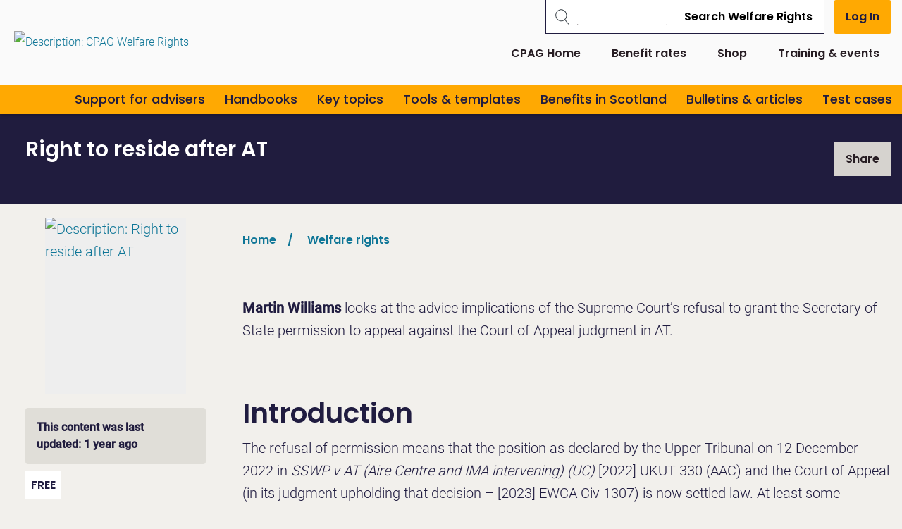

--- FILE ---
content_type: text/html; charset=utf-8
request_url: https://askcpag.org.uk/content/210371/right-to-reside-after-at
body_size: 85703
content:
<!DOCTYPE html>

<html id="html" lang="en">
  <head>
	  
  
 
 <meta http-equiv="content-type" content="text/html;charset=utf-8" />
 <meta name="keywords" content="" />
 <meta name="description" content="The advice implications of the Supreme Court&#8217;s refusal to grant the Secretary of State permission to appeal against the Court of Appeal judgment in AT." />
 
 
 <meta name="robots" content="noindex,nofollow,noimageindex" /> 
 <meta name="revisit-after" content="15" />
 <meta name="author" content="" />
 <meta name="generator" content="Technology Copyright 2018 Librios Research Limited - All rights reserved." />
 <meta name="viewport" content="width=device-width, initial-scale=1.0" />
 <meta name="theme-color" content="" />


<meta name="twitter:card" content="summary_large_image">
<meta name="twitter:site" content="@AskCPAG">
<meta name="twitter:title" content="Right to reside after AT">
<meta name="twitter:description" content="The advice implications of the Supreme Court&#8217;s refusal to grant the Secretary of State permission to appeal against the Court of Appeal judgment in AT.">
<meta name="twitter:creator" content="@AskCPAG">


<meta property="twitter:image:src" content="https://askcpag.org.uk/Media/250I210371_-19107_100.jpg">



<meta property="og:title" content="Right to reside after AT" />
<meta property="og:type" content="article" />
<meta property="og:url" content="https://askcpag.org.uk/content/210371/right-to-reside-after-at" />

<meta property="og:image" content="https://askcpag.org.uk/Media/250I210371_-19107_100.jpg">


<meta property="og:description" content="The advice implications of the Supreme Court&#8217;s refusal to grant the Secretary of State permission to appeal against the Court of Appeal judgment in AT." /> 
 <link rel="shortcut icon" href="/favicon.ico" type="image/x-icon" />
 <link rel="apple-touch-icon" href="/apple-touch-icon.png" />
 <link rel="apple-touch-icon" sizes="57x57" href="/apple-touch-icon-57x57.png" />
 <link rel="apple-touch-icon" sizes="72x72" href="/apple-touch-icon-72x72.png" />
 <link rel="apple-touch-icon" sizes="76x76" href="/apple-touch-icon-76x76.png" />
 <link rel="apple-touch-icon" sizes="114x114" href="/apple-touch-icon-114x114.png" />
 <link rel="apple-touch-icon" sizes="120x120" href="/apple-touch-icon-120x120.png" />
 <link rel="apple-touch-icon" sizes="144x144" href="/apple-touch-icon-144x144.png" />
 <link rel="apple-touch-icon" sizes="152x152" href="/apple-touch-icon-152x152.png" />
 <link rel="manifest" href="/config/manifest.json">
 <link rel="canonical" href="https://askcpag.org.uk/content/210371/right-to-reside-after-at" />
 <link rel="alternate" type="application/rss+xml" title="RSS" href="https://askcpag.org.uk/rss" />
 <link rel="stylesheet" href="/Display/ios.css?ver=22840" />
 <link rel="stylesheet" href="/resources/css/theme210083/all.css?ver=22840" />
 <script nonce="2fcde501-acff-404f-ad3c-9a3f9db855e7" src="/resources/javascript/jquery/current/jquery-current.min.js"></script>
 <script nonce="2fcde501-acff-404f-ad3c-9a3f9db855e7" src="/resources/javascript/Modernizr/modernizr.custom.js"></script>

 <link rel="stylesheet" href="/resources/javascript/mediaelement/mediaelementplayer.css" />
 <script nonce="2fcde501-acff-404f-ad3c-9a3f9db855e7" src="/resources/javascript/mediaelement/mediaelement-and-player.min.js"></script>



 <link rel="stylesheet" href="/resources/javascript/fancybox/jquery.fancybox.css" />
 <script nonce="2fcde501-acff-404f-ad3c-9a3f9db855e7" src="/Resources/javascript/fancybox/jquery.fancybox.pack.js"></script>









 <script nonce="2fcde501-acff-404f-ad3c-9a3f9db855e7" src="/resources/javascript/jquery-dateFormat/dist/jquery-dateFormat.min.js"></script>





 <script nonce="2fcde501-acff-404f-ad3c-9a3f9db855e7">
window.setInterval(function() {keepAlive();}, 300000);function keepAlive() {
document.getElementById("ioskeepalive").src = "/default.aspx?keepAlive=true&amp;u=" + (new Date()).getTime();}</script>
 <title>Welfare Rights | Right to reside after AT</title>
 
 <base target="_self" /> 
 
 

  </head>

  <body>
	 <form method="post" action="/?id=210371&amp;cid=210371" id="LibriosMain" class="libriosmain" enctype="multipart/form-data">
<div class="aspNetHidden">
<input type="hidden" name="__VIEWSTATE" id="__VIEWSTATE" value="/wEPDwULLTEzMzY4ODMwMjAPFgIeE1ZhbGlkYXRlUmVxdWVzdE1vZGUCARYCAgEPZBYCAgMPFgIeBmFjdGlvbgUWLz9pZD0yMTAzNzEmY2lkPTIxMDM3MWRk9rAug2PfveK3/A7Qpf1/SRBXT3L48Xvb1vpnOLSsiEs=" />
</div>

<div class="aspNetHidden">

	<input type="hidden" name="__VIEWSTATEGENERATOR" id="__VIEWSTATEGENERATOR" value="CA0B0334" />
</div>
	  


 

<div class="template_content_2col_leftnav" data-iosid="-2467"><div class="scripts-to-run-first">

 
 <div class="hide storedfieldvalue--set">
 lastID = 210371
 </div>



 
<script nonce="2fcde501-acff-404f-ad3c-9a3f9db855e7">
var LibriosHelpers = (function() {
 'use strict';
 var ComponentCssClasses = {
 TABLE: 'lib-data-table',
 CARD: 'lib-card'
 };
 window.addEventListener('load', function() {
 convertCurrencyElements('£');
 upgradeShareLinks();
 upgradeResizeableElements();
 upgradePrintActions();
 });
 /**
 * @function
 * @name addTableClassesById
 * @desc Adds the table component classes to the element that has the passed in ID.
 *
 * @param {string} domElId - ID that identifies DOM element to add table class to.
 */
 function addTableClassesById(domElId) {
 var targetElement = document.getElementById(domElId);
 if (targetElement.length) {
 targetElement.classList.add(ComponentCssClasses.TABLE);
 }
 }
 /**
 * @function
 * @name addTableClassesByClass
 * @desc Adds the table component classes to the elements that have the passed in html class.
 *
 * @param {string} domElClass - Class that identifies DOM elements to add table class to.
 */
 function addTableClassesByClass(domElClass) {
 var targetElements = document.getElementsByClassName(domElClass);
 if (targetElements.length) {
 for (var i = 0; i < targetElements.length; i++) {
 targetElements[i].classList.add(ComponentCssClasses.TABLE);
 }
 }
 }
 /**
 * @function
 * @name addTableClassesByContainerClass
 * @desc Adds the table component classes to the child elements of the container that has the passed in html class.
 *
 * @param {string} domElClass - Class that identifies DOM elements to add table class to.
 */
 function addTableClassesByContainerClass(domElContainerClass) {
 var targetElements = document.getElementsByClassName(domElContainerClass);
 if (targetElements.length) {
 for (var i = 0; i < targetElements.length; i++) {
 var containerTable = targetElements[i].querySelector('table');
 if (containerTable != null) {
 containerTable.classList.add(ComponentCssClasses.TABLE);
 }
 }
 }
 }
 /**
 * @function
 * @name addModifierClassByClass
 * @desc Adds the passed in class to the elements that have the passed in html class.
 *
 * @param {string} domElClass - Class that identifies DOM elements to add table class to.
 * @param {string} modifierClass - Modifier class to add to our domElClass element(s).
 */
 function addModifierClassByClass(domElClass, modifierClass) {
 var targetElements = document.getElementsByClassName(domElClass);
 if (targetElements.length) {
 for (var i = 0; i < targetElements.length; i++) {
 targetElements[i].classList.add(modifierClass);
 }
 }
 }
 /**
 * @function
 * @name filterListItemsByData
 * @desc Filters the list element's (like a ul) child elements by the passed in data attribute name's value
 *
 * @param {object} listEl - main list element that will have its contents updated with the resulting filtered items.
 * @param {string} filterClassesArr - Array of class names to filter the list by.
 */
 function filterListItemsByData(listItems, filterClassesArr) {
 try {
 var matches = 0;
 for (var i=0; i<listItems.length; i++) {
 
 matches = 0;
 
 for (var j=0; j<filterClassesArr.length; j++) {
 if ( listItems[i].getAttribute('data-contenttype') == filterClassesArr[j] ) {
 
 matches++;
 }
 }
 if (matches == 0) {
 listItems[i].classList.add('not-visible');
 }
 else {
 listItems[i].classList.remove('not-visible');
 }
 }
 }
 catch(ex) {
 console.error('LibriosHelpers.filterListItemsByData Exception caught: ' + ex.message);
 }
 }
 /**
 * @function
 * @name sortListItemsByData
 * @desc Sorts the list element's (like a ul) child elements by the passed in data attribute name's value
 *
 * @param {object} listEl - main list element that will have its contents replaced with the resulting sorted items.
 * @param {string} dataAttribute - data attribute name to sort by.
 * @param {string} sortOrder - asc = ascending, desc = descending.
 */
 function sortListItemsByData(listEl, dataAttribute, sortOrder) {
 try {
 var items = listEl.childNodes;
 var itemsArr = [];
 for (var i in items) {
 if (items[i].nodeType == 1) { // get rid of the whitespace text nodes
 itemsArr.push(items[i]);
 }
 }
 itemsArr.sort(function(a, b) {
 var sortValue = 0;
 if (a.getAttribute(dataAttribute) == b.getAttribute(dataAttribute)) {
 sortValue = 0;
 }
 else
 if (sortOrder == 'asc') {
 sortValue = (a.getAttribute(dataAttribute) > b.getAttribute(dataAttribute) ? 1 : -1);
 }
 else {
 sortValue = (a.getAttribute(dataAttribute) < b.getAttribute(dataAttribute) ? 1 : -1);
 }
 return sortValue;
 });
 for (i = 0; i < itemsArr.length; ++i) {
 listEl.appendChild(itemsArr[i]);
 }
 }
 catch(ex) {
 console.error('LibriosHelpers.sortListItemsByData Exception caught: ' + ex.message);
 }
 }
 /**
 * @function
 * @name getFormElementSelectedKeywords
 * @desc Returns the current selected keywords for a particular form element whilst editing.
 *
 * @param {string} formElClassSelector - The form element class name to look for selected keywords including the selector '.'.
 */
 function getFormElementSelectedKeywords(formElClass) {
 var formElement = document.querySelector(formElClass + '.iosformelement');
 var selectedKeywords = [];
 
 if (formElement) {
 var selectedCheckboxes = formElement.querySelectorAll('input[type=checkbox]:checked');
 for (var i = 0; i < selectedCheckboxes.length; i++) {
 selectedKeywords.push(selectedCheckboxes[i].value);
 } 
 }
 return selectedKeywords;
 } 
 /**
 * @function
 * @name updateMutuallyExclusiveKeywordFields
 * @desc Called when a multiselect checkbox has changed state. This will check to see if there is
 * checkbox selected from one of the mutually exclusive keyword group fields, and if there is,
 * disable the checkboxes within all the other keyword group fields that shouldn't be selectable.
 *
 * @param {string} selector - The form element selector string to get the required keywordgroup fields.
 */
 function updateMutuallyExclusiveKeywordFields(selector) {
 let groupKeywordFields = document.querySelectorAll(selector);
 let selectionExists = false;
 
 // go through groupKeywordFields and check for hasselecteditem class
 for (var i=0; i<groupKeywordFields.length; i++) {
 let groupKeywordFieldset = groupKeywordFields[i].querySelector('fieldset');
 if (groupKeywordFields[i].classList.contains('hasselecteditem')) {
 groupKeywordFieldset.disabled = false;
 selectionExists = true;
 }
 else {
 groupKeywordFieldset.disabled = true;
 }
 }
 if (!selectionExists) {
 for (var k=0; k<groupKeywordFields.length; k++) {
 groupKeywordFields[k].querySelector('fieldset').disabled = false;
 }
 }
 }
 /**
 * @function
 * @name checkMultiSelectStatus
 * @desc Called on window load during form editing and when a multiselect field is changed.
 * It will add identier classes to the top-level <li> element to show when a checkbox
 * within its descendents is checked. This allows the top-level <li> to be displayed
 * as bold for example to suggest something inside it is selected.
 */
 function checkMultiSelectStatus() {
 $('div.iosfieldmultiselect ul, div.iossearchtaxonomysectionmap ul').children('li').removeClass("hasselecteditem");
 $('div.iosfieldmultiselect ul, div.iossearchtaxonomysectionmap ul').parents('.iosformelement').removeClass("hasselecteditem");
 $('div.iosfieldmultiselect ul, div.iossearchtaxonomysectionmap ul').find("li").each(function(index) {
 $(this).find("input[type='checkbox']").each(function(index) {
 if ($(this).is(':checked')) {
 $(this).parents('li').addClass("hasselecteditem");
 $(this).parents('.iosformelement').addClass("hasselecteditem");
 }
 });
 $(this).children("ul").each(function(index) {
 $(this).parent().addClass("haschildren");
 });
 });
 $(document).trigger("LibriosEvent:MultiSelectStatusCheckComplete");
 }
 /**
 * @function
 * @name setFieldAutocomplete
 * @desc Any styles that have a keyword group set on them will have some data attributes
 * set on the textarea. This function takes in the selector string of the style to autocomplete 
 * on, and the node ID being used to get the autocomplete results.
 * TODO: this could be improved if we took in an array of selectors. Then we would only have to make
 * a single call to this function for fields that share the same autocomplete Node ID.
 *
 * @param {string} autocompleteFieldSelector - the Librios style html class used in form view.
 * @param {string} autocompleteNodeID - node ID to get autocomplete results from.
 */
 function setFieldAutocomplete(fieldSelector, nodeID) {
 
 var $field;
 var fieldSeparator;
 $field = $(fieldSelector + ' input');
 if (!$field.length) {
 $field = $('input' + fieldSelector);
 }
 fieldSeparator = $(fieldSelector + " textarea[data-keyword='true']").data("keywordseparator");
 if ( typeof fieldSeparator === "undefined" ) {
 fieldSeparator = $field.data('keywordseparator');
 } 
 
 $field.autocomplete({
 source : "/?id=" + nodeID + "&contentonly=true&addroot=false",
 minLength : 2,
 delimiter : fieldSeparator,
 delay : 500,
 select : function(event, ui) {
 return true;
 }
 });
 }
 /**
 * @function
 * @name setFormStepMode
 * @desc 
 * 
 *
 * @param {string} contenttabsName - the name of the contenttabs for the form.
 */
 function setFormStepMode(contenttabsName) {
 
 var CssClasses_ = {
 FORM_STEP_VIEW: 'form-view--steps',
 CONTENT_TAB_CONTAINER: 'contenttabs',
 CONTENT_TAB: 'ioscontenttab',
 FORM_BTN_CONTAINER: 'iossavebox',
 SAVE_BTN: 'iossavebutton',
 CANCEL_BTN: 'ioscancelsavebutton',
 STEP_BTN_CONTAINER: 'form-step-container',
 NEXT_BTN: 'form-step--next',
 PREVIOUS_BTN: 'form-step--previous',
 STEP_FIRST: 'step-first',
 STEP_LAST: 'step-last',
 HIDE: 'hide'
 };
 const firstTab = 1;
 var activeTab = getActiveTab();
 var lastTab = getTabCount();
 var contentTabsContainer;
 var btnSave, btnCancel, btnStepPrevious, btnStepNext;
 var carouselTabInstance;
 var formBtnContainer;
 var formFieldsContainer;
 init();
 // click handler for next tab button
 function onClickNext_(event) {
 if (activeTab != lastTab) {
 activeTab++;
 contentTabsContainer.querySelector('.' + CssClasses_.CONTENT_TAB + activeTab).click();
 carouselTabInstance.next();
 formFieldsContainer.scrollTo(0,0);
 renderSaveButtonArea();
 }
 };
 // click handler for previous tab button
 function onClickPrevious_(event) {
 if (activeTab != firstTab) {
 activeTab--;
 contentTabsContainer.querySelector('.' + CssClasses_.CONTENT_TAB + activeTab).click();
 carouselTabInstance.previous();
 formFieldsContainer.scrollTo(0,0);
 renderSaveButtonArea();
 }
 };
 function onFormTabClick_(event) {
 activeTab = event.currentTarget.getAttribute('data-tabid');
 formFieldsContainer.scrollTo(0,0);
 renderSaveButtonArea();
 }
 function getTabCount() {
 var tabs = document.querySelectorAll('.' + CssClasses_.CONTENT_TAB + ':not(.hide)');
 var tabCount = 1;
 var hiddenTabCount = 0;
 
 try {
 if (tabs !== 'undefined') {
 
 tabCount = tabs.length;
 }
 }
 catch(ex) {
 console.warn('LibriosHelpers.setFormStepMode.ExceptionCaught: ' + ex.message);
 }
 
 return tabCount;
 }
 function getActiveTab() {
 var activeFormTab = LibriosHelpers.getStorage('contentTab' + contenttabsName);
 if (activeFormTab && activeFormTab !== '') {
 
 return activeFormTab;
 }
 else {
 return 1;
 }
 }
 function renderSaveButtonArea() {
 if (activeTab != lastTab) {
 btnStepNext.disabled = false;
 btnSave.disabled = true;
 formBtnContainer.classList.remove(CssClasses_.STEP_LAST);
 }
 else {
 // active tab is the last tab
 formBtnContainer.classList.add(CssClasses_.STEP_LAST);
 btnSave.disabled = false;
 btnStepNext.disabled = true;
 }
 if (activeTab != firstTab) {
 formBtnContainer.classList.remove(CssClasses_.STEP_FIRST);
 btnStepPrevious.disabled = false;
 }
 else {
 // active tab is the first tab
 formBtnContainer.classList.add(CssClasses_.STEP_FIRST);
 btnStepPrevious.disabled = true;
 }
 }
 function init() {
 var bodyEl = document.body;
 bodyEl.classList.add(CssClasses_.FORM_STEP_VIEW); 
 
 carouselTabInstance = new Flickity('.contenttabs');
 contentTabsContainer = document.querySelector('.' + CssClasses_.CONTENT_TAB_CONTAINER); 
 formBtnContainer = document.querySelector('.' + CssClasses_.FORM_BTN_CONTAINER);
 formFieldsContainer = document.getElementById('formFields');
 btnSave = formBtnContainer.querySelector('.' + CssClasses_.SAVE_BTN);
 btnCancel = formBtnContainer.querySelector('.' + CssClasses_.CANCEL_BTN);
 var stepBtns = contentTabsContainer.querySelectorAll('.' + CssClasses_.CONTENT_TAB);
 for (var i=0; i<stepBtns.length; i++) {
 stepBtns[i].setAttribute('data-tabid', (i+1).toString());
 stepBtns[i].addEventListener('click', onFormTabClick_); 
 }
 // create the step button container
 var stepContainer = document.createElement('div');
 stepContainer.classList.add(CssClasses_.STEP_BTN_CONTAINER);
 // create the previous button
 btnStepPrevious = document.createElement('button');
 btnStepPrevious.classList.add(CssClasses_.PREVIOUS_BTN);
 btnStepPrevious.setAttribute('type', 'button');
 btnStepPrevious.innerText = 'Previous';
 btnStepPrevious.addEventListener('click', onClickPrevious_); 
 // create the next button
 btnStepNext = document.createElement('button');
 btnStepNext.classList.add(CssClasses_.NEXT_BTN);
 btnStepNext.setAttribute('type', 'button');
 btnStepNext.innerText = 'Next';
 btnStepNext.addEventListener('click', onClickNext_);
 stepContainer.appendChild(btnStepPrevious);
 stepContainer.appendChild(btnStepNext);
 formBtnContainer.prepend(stepContainer);
 renderSaveButtonArea();
 //btnCancel.classList.add(CssClasses_.HIDE);
 }
 }
 /**
 * @function
 * @name setStorage
 * @desc Stores the passed in name and value to either: a cookie if localStorage is not supported
 * by the client browser or a cookie has been explicitly requested, or is stored in localStorage when supported.
 * 
 * @param {string} sname - name of variable to be stored
 * @param {string} svalue - value of variable to be stored
 * @param {string} exdays - cookie expires in this amount of days (if cookies are used)
 * @param {string} type - type of storage to use, defaults to LOCALSTORAGE if no value passed in.
 */
 function setStorage(sname, svalue, exdays, type = 'LOCALSTORAGE') {
 // local storage supported and cookie hasn't been explicitly asked for
 if ( (typeof(Storage) !== "undefined") && type !== 'COOKIE' ) {
 localStorage.setItem(sname, svalue);
 }
 else {
 // web storage not supported or COOKIE has been specified to be used.
 var d = new Date();
 d.setTime(d.getTime() + (exdays*24*60*60*1000));
 var expires = "expires="+d.toUTCString();
 var path = "/";
 document.cookie = sname + "=" + svalue + "; " + expires + "; path=" + path;
 }
 }
 /**
 * @function
 * @name getStorage
 * @desc Gets the value of the variable passed in, either from: a cookie if localStorage is not supported 
 * by the client browser or a cookie has been requested, or from what's stored in localStorage when supported.
 * 
 * @param {string} sname - name of variable to get value from.
 * @param {string} type - type of storage to use, defaults to LOCALSTORAGE if no value passed in.
 */
 function getStorage(sname, type = 'LOCALSTORAGE') {
 // local storage supported and cookie hasn't been explicitly asked for
 if ( (typeof(Storage) !== "undefined") && type !== 'COOKIE' ) {
 return localStorage.getItem(sname);
 }
 else {
 // web storage not supported or COOKIE has been specified to be used.
 var name = sname + "=";
 var ca = document.cookie.split(';');
 
 for(var i=0; i<ca.length; i++) {
 var c = ca[i];
 while (c.charAt(0)==' ') c = c.substring(1);
 if (c.indexOf(name) == 0) return c.substring(name.length, c.length);
 }
 return "";
 }
 }
 /**
 * @function
 * @name removeNonEssentialCookies
 * @desc Removes all cookies except the ASP.NET and consent choice cookie required for the platform.
 */
 function removeNonEssentialCookies() {
 const ESSENTIAL_COOKIE = 'ASP.NET_SessionId';
 const CONSENT_COOKIE = 'allow_additional_cookies';
 const SAME_SITE = 'SameSite=Lax; Secure';
 const EXPIRES_IN_DAYS = 90;
 var domain = 'https://askcpag.org.uk';
 var nonWwwDomain = domain.replace('https://www.', '');
 if (document.cookie && document.cookie != '') {
 var split = document.cookie.split(';');
 for (var i=0; i<split.length; i++) {
 var name_value = split[i].split("=");
 name_value[0] = name_value[0].replace(/^ /, '');
 if ( (decodeURIComponent(name_value[0]) !== ESSENTIAL_COOKIE) || (decodeURIComponent(name_value[0]) !== CONSENT_COOKIE) ) {
 
 document.cookie = decodeURIComponent(name_value[0]) + '=; expires=Thu, 01 Jan 1970 00:00:00 UTC; path=/;domain=' + domain + ';';
 document.cookie = decodeURIComponent(name_value[0]) + '=; expires=Thu, 01 Jan 1970 00:00:00 UTC; path=/;domain=' + nonWwwDomain + ';';
 }
 }
 } 
 }
 /**
 * @function
 * @name updateEmbedSource
 * @desc For YouTube and Vimeo we want to force the no cookies version of their embed URLs 
 * 
 * @param {string} url - the url of the item being embedded.
 */
 function updateEmbedSource(url) {
 try {
 if (url.indexOf('youtube.com') != -1) {
 url = url.replace('youtube.com', 'youtube-nocookie.com');
 //this doesn't work when the embed source is iframe code
 //url = url + '?rel=0&wmode=transparent';
 }
 else if (url.indexOf('vimeo.com') != -1) {
 url = url + '?dnt=true';
 }
 
 return url;
 }
 catch(ex) {
 console.error('getVideoSource error: ' + ex.message);
 } 
 }
 /**
 * @function
 * @name convertCurrencyElements
 * @desc Convert currency strings like $7,300,500,200 to a more reader UI friendly string.
 * TODO: replace this with new Localization options in the browser using Intl.NumberFormat options.
 * @param {string} currencySymbol - the currency symbol to use.
 */
 function convertCurrencyElements(currencySymbol) {
 
 let currencyElements = document.getElementsByClassName('currency');
 let suffix = '';
 // match $ and commas to remove them
 const regex = /\$|,/g;
 for (var i = 0; i < currencyElements.length; i++) {
 let originalString = currencyElements[i].textContent.trim(); 
 let numberStringWithDecimalPoint = '';
 let friendlyCurrency = 0;
 let numbersOnly = originalString.replace(regex, ''); 
 let numberLength = numbersOnly.length;
 // millions
 if ( (numberLength >= 7) && (numberLength <= 9) ) {
 
 suffix = 'M';
 if (numberLength == 7) {
 numberStringWithDecimalPoint = numbersOnly.slice(0,1) + '.' + numbersOnly.slice(1);
 currencyElements[i].textContent = getFriendlyString(numberStringWithDecimalPoint, currencySymbol, 2, suffix);
 }
 else if (numberLength == 8) {
 numberStringWithDecimalPoint = numbersOnly.slice(0,2) + '.' + numbersOnly.slice(2);
 currencyElements[i].textContent = getFriendlyString(numberStringWithDecimalPoint, currencySymbol, 3, suffix);
 }
 else if (numberLength == 9) {
 numberStringWithDecimalPoint = numbersOnly.slice(0,3) + '.' + numbersOnly.slice(3);
 currencyElements[i].textContent = getFriendlyString(numberStringWithDecimalPoint, currencySymbol, 4, suffix);
 }
 
 }
 // billions
 if ( (numberLength >= 10) && (numberLength <= 12) ) {
 suffix = 'B';
 if (numberLength == 10) {
 numberStringWithDecimalPoint = numbersOnly.slice(0,1) + '.' + numbersOnly.slice(1);
 currencyElements[i].textContent = getFriendlyString(numberStringWithDecimalPoint, currencySymbol, 2, suffix);
 }
 else if (numberLength == 11) {
 numberStringWithDecimalPoint = numbersOnly.slice(0,2) + '.' + numbersOnly.slice(2);
 currencyElements[i].textContent = getFriendlyString(numberStringWithDecimalPoint, currencySymbol, 3, suffix);
 }
 else if (numberLength == 12) {
 numberStringWithDecimalPoint = numbersOnly.slice(0,3) + '.' + numbersOnly.slice(3);
 currencyElements[i].textContent = getFriendlyString(numberStringWithDecimalPoint, currencySymbol, 4, suffix);
 }
 }
 }
 function getFriendlyString(number, currencySymbol, precisionAmount, suffix) {
 var friendlyCurrency = Number.parseFloat(number);
 friendlyCurrency = friendlyCurrency.toPrecision(precisionAmount);
 return currencySymbol + friendlyCurrency + suffix;
 }
 }
 /**
 * @function
 * @name upgradePrintActions
 * @desc Find any lib-share elements and handle their click events.
 * This will try to make use of the navigator.share feature and fallback to a mailto:link
 */
 function upgradePrintActions() {
 let printActions = document.querySelectorAll('.lib-action--print');
 for (var i=0; i<printActions.length; i++) {
 
 console.log('upgrading print action ' + i.toString());
 printActions[i].addEventListener('click', printActionClickHandler_);
 }
 function closePrint() {
 document.body.removeChild(this.__container__);
 }
 function setPrint() {
 this.contentWindow.__container__ = this;
 this.contentWindow.onbeforeunload = closePrint;
 this.contentWindow.onafterprint = closePrint;
 this.contentWindow.focus(); // Required for IE
 this.contentWindow.print();
 }
 function printActionClickHandler_(evt) {
 let pageUrl = evt.target.getAttribute('data-print-url');
 console.log(evt.target);
 console.log('printUrl = ' + pageUrl);
 const hideFrame = document.createElement("iframe");
 hideFrame.onload = setPrint;
 hideFrame.style.position = "fixed";
 hideFrame.style.right = "0";
 hideFrame.style.bottom = "0";
 hideFrame.style.width = "0";
 hideFrame.style.height = "0";
 hideFrame.style.border = "0";
 hideFrame.src = pageUrl;
 document.body.appendChild(hideFrame);
 }
 }
 /**
 * @function
 * @name upgradeShareLinks
 * @desc Find any lib-share elements and handle their click events.
 * This will try to make use of the navigator.share feature and fallback to a mailto:link
 * @param {html element} element - the element containing the share option.
 */
 function upgradeShareLinks(element) {
 // If no element specified, upgrade all lib-share elements in document.
 if (typeof element === 'undefined') {
 let shareElements = document.getElementsByClassName('lib-share'); 
 
 for (var i = 0; i < shareElements.length; i++) {
 
 shareElements[i].addEventListener('click', async evt => {
 var shareData = {
 title: evt.target.parentElement.getAttribute('data-share-title'),
 text: evt.target.parentElement.getAttribute('data-share-text'),
 url: evt.target.parentElement.getAttribute('data-share-url')
 }
 try {
 await navigator.share(shareData);
 
 } 
 catch (err) {
 
 
 location.assign('mailto:?subject=' + shareData.title + '&amp;body=' + shareData.text + '<br/></br>' + shareData.url);
 }
 });
 }
 }
 else {
 element.addEventListener('click', async evt => {
 var shareData = {
 title: evt.target.getAttribute('data-share-title'),
 text: evt.target.getAttribute('data-share-text'),
 url: evt.target.getAttribute('data-share-url')
 }
 try {
 await navigator.share(shareData);
 
 } 
 catch (err) {
 
 
 location.assign('mailto:?subject=' + shareData.title + '&amp;body=' + shareData.text + '<br/></br>' + shareData.url);
 }
 });
 }
 }
 function upgradeResizeableElements() {
 const elements = document.querySelectorAll('.resizeable');
 for (let i=0; i<elements.length; i++) {
 const resizers = elements[i].querySelectorAll('.resizer');
 const minimum_size = 20;
 let original_width = 0;
 let original_height = 0;
 let original_x = 0;
 let original_y = 0;
 let original_mouse_x = 0;
 let original_mouse_y = 0;
 for (let j=0; j<resizers.length; j++) {
 const currentResizer = resizers[j];
 currentResizer.addEventListener('mousedown', function(e) {
 e.preventDefault()
 original_width = parseFloat(getComputedStyle(elements[i], null).getPropertyValue('width').replace('px', ''));
 original_height = parseFloat(getComputedStyle(elements[i], null).getPropertyValue('height').replace('px', ''));
 original_x = elements[i].getBoundingClientRect().left;
 original_y = elements[i].getBoundingClientRect().top;
 original_mouse_x = e.pageX;
 original_mouse_y = e.pageY;
 window.addEventListener('mousemove', resize)
 window.addEventListener('mouseup', stopResize)
 });
 
 function resize(e) {
 if (currentResizer.classList.contains('bottom-right')) {
 const width = original_width + (e.pageX - original_mouse_x);
 const height = original_height + (e.pageY - original_mouse_y);
 if (width > minimum_size) {
 elements[i].style.width = width + 'px';
 }
 if (height > minimum_size) {
 elements[i].style.height = height + 'px';
 }
 }
 else if (currentResizer.classList.contains('bottom-left')) {
 
 const height = original_height + (e.pageY - original_mouse_y);
 const width = original_width - (e.pageX - original_mouse_x);
 if (height > minimum_size) {
 elements[i].style.height = height + 'px';
 }
 if (width > minimum_size) {
 elements[i].style.width = width + 'px';
 elements[i].style.left = original_x + (e.pageX - original_mouse_x) + 'px';
 }
 }
 else if (currentResizer.classList.contains('top-right')) {
 const width = original_width + (e.pageX - original_mouse_x);
 const height = original_height - (e.pageY - original_mouse_y);
 if (width > minimum_size) {
 elements[i].style.width = width + 'px';
 }
 if (height > minimum_size) {
 elements[i].style.height = height + 'px';
 elements[i].style.top = original_y + (e.pageY - original_mouse_y) + 'px';
 }
 }
 else if (currentResizer.classList.contains('resizer--fullbar-right')) {
 const width = original_width + (e.pageX - original_mouse_x);
 if (width > minimum_size) {
 elements[i].style.width = width + 'px';
 }
 }
 else {
 const width = original_width - (e.pageX - original_mouse_x);
 const height = original_height - (e.pageY - original_mouse_y);
 if (width > minimum_size) {
 elements[i].style.width = width + 'px';
 elements[i].style.left = original_x + (e.pageX - original_mouse_x) + 'px';
 }
 if (height > minimum_size) {
 elements[i].style.height = height + 'px';
 elements[i].style.top = original_y + (e.pageY - original_mouse_y) + 'px';
 }
 }
 }
 
 function stopResize() {
 window.removeEventListener('mousemove', resize)
 }
 }
 }
}
 return {
 
 addTableClassesById: addTableClassesById,
 addTableClassesByClass: addTableClassesByClass,
 addTableClassesByContainerClass: addTableClassesByContainerClass,
 addModifierClassByClass: addModifierClassByClass,
 filterListItemsByData: filterListItemsByData,
 sortListItemsByData: sortListItemsByData,
 getFormElementSelectedKeywords: getFormElementSelectedKeywords,
 setFieldAutocomplete: setFieldAutocomplete,
 setFormStepMode: setFormStepMode, 
 updateMutuallyExclusiveKeywordFields: updateMutuallyExclusiveKeywordFields,
 checkMultiSelectStatus: checkMultiSelectStatus,
 setStorage: setStorage,
 getStorage: getStorage,
 removeNonEssentialCookies: removeNonEssentialCookies,
 updateEmbedSource: updateEmbedSource,
 convertCurrencyElements: convertCurrencyElements,
 upgradeShareLinks: upgradeShareLinks
 };
 
})();
</script>

<script nonce="2fcde501-acff-404f-ad3c-9a3f9db855e7">
 // Provides a way to do method overloading in JS.
 function addMethod(object, name, fn){
 var old = object[ name ];
 object[ name ] = function(){
 if ( fn.length == arguments.length )
 return fn.apply( this, arguments );
 else if ( typeof old == 'function' )
 return old.apply( this, arguments );
 };
 }
 // list of files already dynamically added
 var libriosFilesLoaded = ""; 
 /*
 Where separate components depend on the same external JS,
 we can dynamically load these files (if required) into the head,
 or not load them, if they are already loaded by another component.
 */
 function LibriosLoadScript(filename) {
 //console.log("request to load - " + filename);
 if ( libriosFilesLoaded.indexOf("["+filename+"]" ) == -1 ) {
 var scriptfile = document.createElement("script");
 scriptfile.type = "text/javascript";
 scriptfile.src = filename;
 scriptfile.async = true;
 if (scriptfile.readyState) { //IE
 scriptfile.onreadystatechange = function() {
 if (scriptfile.readyState == "loaded" || scriptfile.readyState == "complete") {
 scriptfile.onreadystatechange = null;
 $(document).trigger("LibriosEvent:FileLoaded-" + filename, []);
 }
 };
 } else { //Others
 scriptfile.onload = function(){
 //console.log("trigger - LibriosEvent:FileLoaded-" + filename);
 $(document).trigger("LibriosEvent:FileLoaded-" + filename, []);
 };
 }
 document.getElementsByTagName("head")[0].appendChild(scriptfile);
 // Add to List of files added in the form "[filename1],[filename2],etc"
 libriosFilesLoaded += "["+filename+"]";
 }
 };
 function LibriosLoadCss(filename) {
 //console.log("request to load - " + filename);
 if ( libriosFilesLoaded.indexOf("["+filename+"]" ) == -1 ) {
 var cssfile = document.createElement("link");
 cssfile.setAttribute("rel", "stylesheet");
 cssfile.setAttribute("type", "text/css");
 cssfile.setAttribute("href", filename);
 if (typeof cssfile != "undefined") {
 document.getElementsByTagName("head")[0].appendChild(cssfile);
 }
 // Add to List of files added in the form "[filename1],[filename2],etc"
 libriosFilesLoaded += "["+filename+"]";
 }
 else {
 //console.log("CSS file already requested to be loaded: " + filename);
 }
 }
 /**
 * @function
 * @name LibriosAddScript
 * @desc Loads the passed in javascript (as a string) into the DOM.
 * @param scriptCode - string of javascript code to add to DOM.
 */
 function LibriosAddScript(scriptCode) {

 var scriptElement = document.createElement('script');
 scriptElement.type = 'text/javascript';
 try {
 scriptElement.appendChild(document.createTextNode(scriptCode));
 document.body.appendChild(scriptElement);
 } catch(e) {
 scriptElement.text = scriptCode;
 document.body.appendChild(scriptElement);
 }
 }
 /* TODO: tidy these functions up (there are duplicates), would prefer to use the LibriosBasket with its methods */
 // Here you can use an instance of LibriosBasket to call the AddItem method (that has numerous overloads)
 // i.e. var myBasket = new LibriosBasket();
 // myBasket.AddItem(yourContentID, yourBasketName);
 function LibriosBasket() {
 /* Add item to basket by just passing in the url to post to */ 
 
 addMethod(this, "AddItem", function(url) {
 var postUrl = url;
 $.post( postUrl, function() {
 console.log(postUrl);
 })
 .done(function() {
 })
 .fail(function(jqXHR, textStatus, errorThrown) {
 console.log( "AddToBasket: errorText - " + textStatus);
 console.log( "AddToBasket: errorThrown - " + errorThrown);
 })
 .always(function() {
 });
 });
 /* Add item to basket by passing in the contentID and the basketname */
 addMethod(this, "AddItem", function(contentID, basketName) {
 var postUrl = "/?id=" + contentID + "&basketname=" + basketName + "&addtobasket=" + contentID + "&simpleresponse=true";
 $.post( postUrl, function() {
 console.log(postUrl);
 })
 .done(function() {
 })
 .fail(function(jqXHR, textStatus, errorThrown) {
 //console.log( "AddToBasket: errorText - " + textStatus);
 //console.log( "AddToBasket: errorThrown - " + errorThrown);
 //console.log( "AddToBasket: contentID - " + contentID);
 //console.log( "AddToBasket: basketName - " + basketName);
 })
 .always(function() {
 });
 });
 /* Add item to basket by passing in the contentID, basketname, userID and methods to call if the post succeeds or fails */
 addMethod(this, "AddItem", function(contentID, basketName, userID, callbackSuccess, callbackFail) {
 var postUrl = "/?id=" + contentID + "&basketname=" + basketName + "&addtobasket=" + contentID + "&userid=" + userID + "&simpleresponse=true";
 $.post( postUrl, function() {
 console.log(postUrl);
 })
 .done(function() {
 callbackSuccess();
 })
 .fail(function(jqXHR, textStatus, errorThrown) {
 callbackFail();
 //console.log( "AddToBasket: errorText - " + textStatus);
 //console.log( "AddToBasket: errorThrown - " + errorThrown);
 //console.log( "AddToBasket: contentID - " + contentID);
 //console.log( "AddToBasket: basketName - " + basketName);
 })
 .always(function() {
 });
 });
 /* Remove item from basket by passing in the contentID and the basketname */
 addMethod(this, "RemoveItem", function(contentID, basketName) {
 var postUrl = "/?id=" + contentID + "&basketname=" + basketName + "&removefrombasket=" + contentID + "&simpleresponse=true";
 $.post( postUrl, function() {
 //console.log(postUrl);
 })
 .done(function() {
 })
 .fail(function(jqXHR, textStatus, errorThrown) {
 //console.log( "RemoveFromBasket: errorText - " + textStatus);
 //console.log( "RemoveFromBasket: errorThrown - " + errorThrown);
 //console.log( "RemoveFromBasket: contentID - " + contentID);
 //console.log( "RemoveFromBasket: basketName - " + basketName);
 })
 .always(function() {
 });
 });
 /* Remove section from basket by passing in the rootContentID and the basketname */
 addMethod(this, "RemoveSection", function(rootContentID, basketName) {
 var postUrl = "/?id=" + rootContentID + "&removesectionfrombasket=" + rootContentID + "&basketname=" + basketName + ";simpleresponse=true";
 $.post( postUrl, function() {
 //console.log(postUrl);
 })
 .done(function() {
 })
 .fail(function(jqXHR, textStatus, errorThrown) {
 //console.log( "RemoveSectionFromBasket: errorText - " + textStatus);
 //console.log( "RemoveSectionFromBasket: errorThrown - " + errorThrown);
 //console.log( "RemoveFromBasket: contentID - " + contentID);
 //console.log( "RemoveFromBasket: basketName - " + basketName);
 })
 .always(function() {
 });
 });
 }
 /* TODO: remove this and use methods above */
 function AddToBasket(contentID, basketName) {
 var postUrl = "/?id=" + contentID + "&basketname=" + basketName + "&addtobasket=" + contentID + "&simpleresponse=true";
 $.post( postUrl, function() {
 console.log(postUrl);
 })
 .done(function() {
 })
 .fail(function(jqXHR, textStatus, errorThrown) {
 //console.log( "AddToBasket: errorText - " + textStatus);
 //console.log( "AddToBasket: errorThrown - " + errorThrown);
 //console.log( "AddToBasket: contentID - " + contentID);
 //console.log( "AddToBasket: basketName - " + basketName);
 })
 .always(function() {
 });
 }
 /* TODO: remove this and use methods above */
 function RemoveFromBasket(contentID, basketName) {
 var postUrl = "/?id=" + contentID + "&basketname=" + basketName + "&removefrombasket=" + contentID + "&simpleresponse=true";
 $.post( postUrl, function() {
 //console.log(postUrl);
 })
 .done(function() {
 })
 .fail(function(jqXHR, textStatus, errorThrown) {
 //console.log( "RemoveFromBasket: errorText - " + textStatus);
 //console.log( "RemoveFromBasket: errorThrown - " + errorThrown);
 //console.log( "RemoveFromBasket: contentID - " + contentID);
 //console.log( "RemoveFromBasket: basketName - " + basketName);
 })
 .always(function() {
 });
 }
 /* TODO: remove this and use methods above */
 function RemoveSectionFromBasket(rootContentID, basketName) {
 var postUrl = "/?id=" + rootContentID + "&removesectionfrombasket=" + rootContentID + "&basketname=" + basketName + ";simpleresponse=true";
 $.post( postUrl, function() {
 //console.log(postUrl);
 })
 .done(function() {
 })
 .fail(function(jqXHR, textStatus, errorThrown) {
 //console.log( "RemoveSectionFromBasket: errorText - " + textStatus);
 //console.log( "RemoveSectionFromBasket: errorThrown - " + errorThrown);
 //console.log( "RemoveFromBasket: contentID - " + contentID);
 //console.log( "RemoveFromBasket: basketName - " + basketName);
 })
 .always(function() {
 });
 }
 /*
 Reusable Debounce method to use on any process heavy functionality, 
 to stop your function doing the work getting called lots of times (usually functions hooked into mouse / scroll events)
 http://unscriptable.com/2009/03/20/debouncing-javascript-methods/
 Takes two parameters: the detection period ("threshold") and a Boolean indicating whether the signal 
 should happen at the beginning of the detection period (true) or the end ("execAsap").
 */
 var debounce = function (func, threshold, execAsap) {
 
 var timeout;
 
 return function debounced () {
 var obj = this, args = arguments;
 function delayed () {
 if (!execAsap)
 func.apply(obj, args);
 timeout = null; 
 };
 
 if (timeout)
 clearTimeout(timeout);
 else if (execAsap)
 func.apply(obj, args);
 
 timeout = setTimeout(delayed, threshold || 100); 
 };
 
 }
/*
* debouncedresize: special jQuery event that happens once after a window resize
*
* latest version and complete README available on Github:
* https://github.com/louisremi/jquery-smartresize/blob/master/jquery.debouncedresize.js
*
* Copyright 2011 @louis_remi
* Licensed under the MIT license.
*/
var $event = $.event,
$special,
resizeTimeout;
$special = $event.special.debouncedresize = {
setup: function() {
$( this ).on( "resize", $special.handler );
},
teardown: function() {
$( this ).off( "resize", $special.handler );
},
handler: function( event, execAsap ) {
// Save the context
var context = this,
args = arguments,
dispatch = function() {
// set correct event type
event.type = "debouncedresize";
$event.dispatch.apply( context, args );
};
if ( resizeTimeout ) {
clearTimeout( resizeTimeout );
}
execAsap ?
dispatch() :
resizeTimeout = setTimeout( dispatch, $special.threshold );
},
threshold: 250
};
 /**
 * @function
 * @name libriosSetCookie
 * @desc Stores the passed in name and value to either: a cookie if localStorage is not supported
 * by the client browser, or is stored in localStorage when supported.
 * 
 * @param {string} cname - name of variable to be stored
 * @param {string} cvalue - value of variable to be stored
 * @param {string} exdays - cookie expires in this amount of days (if cookies are used)
 */
 function libriosSetCookie(cname, cvalue, exdays) {
 if (typeof(Storage) !== "undefined") {
 localStorage.setItem(cname, cvalue);
 }
 else {
 // web storage not support, so use cookies.
 var d = new Date();
 d.setTime(d.getTime() + (exdays*24*60*60*1000));
 var expires = "expires="+d.toUTCString();
 var path = "/";
 document.cookie = cname + "=" + cvalue + "; " + expires + "; path=" + path;
 }
 }
 /**
 * @function
 * @name libriosGetCookie
 * @desc Gets the value of the variable passed in, either from: a cookie if localStorage is not supported
 * by the client browser, or from what's stored in localStorage when supported.
 * 
 * @param {string} cname - name of variable to get value from.
 */
 function libriosGetCookie(cname) {
 if (typeof(Storage) !== "undefined") {
 return localStorage.getItem(cname);
 }
 else {
 // web storage not supported, so use cookies.
 var name = cname + "=";
 var ca = document.cookie.split(';');
 
 for(var i=0; i<ca.length; i++) {
 var c = ca[i];
 while (c.charAt(0)==' ') c = c.substring(1);
 if (c.indexOf(name) == 0) return c.substring(name.length, c.length);
 }
 return "";
 }
 }
 // Set the body font size from the cookie value
 var libriosCookieFontSize = libriosGetCookie("libriosCookieFontSize");
 if (libriosCookieFontSize != "") {
 document.documentElement.style.fontSize = libriosCookieFontSize;
 } 
 else {
 document.documentElement.style.fontSize = "16px"; 
 }
function checkMultiSelectStatus() {
 $('div.iosfieldmultiselect ul, div.iossearchtaxonomysectionmap ul').children('li').removeClass("hasselecteditem");
 $('div.iosfieldmultiselect ul, div.iossearchtaxonomysectionmap ul').find("li").each(function(index) {
 //$(this).children("input").each(function(index) {
 $(this).find("input[type='checkbox']").each(function(index) {
 if ($(this).is(':checked')) {
 //$(this).parent().parents('li').addClass("hasselecteditem");
 $(this).parents('li').addClass("hasselecteditem");
 }
 });
 $(this).children("ul").each(function(index) {
 $(this).parent().addClass("haschildren");
 });
 });
}
 function baseFontUpdated(size) {
 $(".basefont-size").text(size);
 }
/**
* @function
* @name slideToAnchor
* @desc slides the window to the specified element defined in the parameter passed in.
* 
* 
* @param {string} anchor - a jquery selector of the element to scroll to.
*/
function slideToAnchor(anchor) {
 if ( anchor !== "") {
 var scrollTop = $(window).scrollTop();
 var goTo = $(anchor).offset().top;
 $("html, body").stop().animate({ scrollTop: goTo }, 750, "easeOutCubic"); 
 }
 else {

 }
}
 // Things to do first once the DOM is loaded.
 $(document).ready(function() {
 $(".slideto").click(function(e) {
 e.preventDefault();
 var anchor = $(this).attr("data-slideto");
 slideToAnchor(anchor);
 });
 // set any elements that need to be overriden with the body font size that are now loaded in the DOM.
 $(".body-font-size").css({ 'font-size': document.documentElement.style.fontSize });
 baseFontUpdated(document.documentElement.style.fontSize);
 // enable the scrolling header - this can then be disabled by pages if required.
 $(document).trigger("LibriosEvent:EnableIntervalCheckScroll");
 
 // set the font-sizing triggers
 $(".font-decrease-trigger").click(function() {
 if ( parseFloat($("html").css("font-size")) > 12 ) {
 document.documentElement.style.fontSize = parseFloat($("html").css("font-size")) - 1 + "px";
 $(".body-font-size").css({ 'font-size': document.documentElement.style.fontSize });
 libriosSetCookie("libriosCookieFontSize", document.documentElement.style.fontSize, 365);
 baseFontUpdated(document.documentElement.style.fontSize);
 }
 });
 $(".font-increase-trigger").click(function() {
 if ( parseFloat($("html").css("font-size")) < 20 ) {
 document.documentElement.style.fontSize = parseFloat($("html").css("font-size")) + 1 + "px";
 $(".body-font-size").css({ 'font-size': document.documentElement.style.fontSize });
 libriosSetCookie("libriosCookieFontSize", document.documentElement.style.fontSize, 365);
 baseFontUpdated(document.documentElement.style.fontSize);
 }
 });
 });
</script><div id="skiplink-container">
 <div>
 
 <a href="#main-content" class="skiplink">Skip to main content</a>
 <a href="#main-nav" class="skiplink">Skip to top navigation</a>


 <a href="#sitesearchTerm" id="skiplinkSiteSearch" class="skiplink">Skip to site search</a>

 </div>
</div>
<span nonce="2fcde501-acff-404f-ad3c-9a3f9db855e7" style="display:none"><input type="submit" name="defaultsubmit" value="Default submit"/></span>





<style nonce="2fcde501-acff-404f-ad3c-9a3f9db855e7">
div.design_social_metadata, div.design_image_social_metadata {
 display: none;
}
</style>



<style nonce="2fcde501-acff-404f-ad3c-9a3f9db855e7">
div.design_abstract_social_metadata {
 display: none;
}
</style>


<style nonce="2fcde501-acff-404f-ad3c-9a3f9db855e7">

/* #Variables
============================= */

:root {

  --template-header-utility-height: 0px;
  --template-header-top-height: 80px;
  --template-header-bottom-height: 42px;
  --template-header-height: 122px;

  --focus-color: #009A93;
  --hotpink: #CF0072;
  --theme-maxwidth-reading-col: 45rem;

  --project-black: #271D23;

  --project-purple: #201C40;
  --project-purple-10: #201C401A;

  --project-yellow: #FFA902;
  --project-yellow-10: #FFA9021A;

  --project-blue: #0F7697;
  --project-color-warm-grey: #F2F0EC;

  --theme-color-tag: #FFFFFF;
  --theme-color-on-tag: var(--project-purple);

  --theme-color-highlight: #e1037e; /* Pink */

  --theme-color-surface1: #FFFFFF; /* eef9ff */
  --theme-color-surface2: #f3f3f3;
  --theme-color-surface3: var(--project-purple);
  --theme-color-secondary-surface1: #EFFBF2;


  --theme-color-on-surface1: #201C40;
  --theme-color-on-surface2: #001d35;
  --theme-color-on-surface3: #FFFFFF;

  --theme-color-link-on-surface3: var(--project-yellow);


  --theme-component-surface-radius: 8px;

  --theme-elevation-level0: none;
  --theme-elevation-level1: 0 2px 2px 0 rgba(0,0,0,0.14),0 3px 1px -2px rgba(0,0,0,0.2),0 1px 5px 0 rgba(0,0,0,0.12);
  --theme-elevation-level2: 0 4px 5px 0 rgba(0,0,0,0.14),0 1px 10px 0 rgba(0,0,0,0.12),0 2px 4px -1px rgba(0,0,0,0.2);
  --theme-elevation-level3: 0 8px 10px 1px rgba(0,0,0,0.14),0 3px 14px 2px rgba(0,0,0,0.12),0 5px 5px -3px rgba(0,0,0,0.2);

  --theme-shape-corner-none: 0;
  --theme-shape-corner-xsmall: 4px;
  --theme-shape-corner-small: 8px;
  --theme-shape-corner-medium: 12px;
  --theme-shape-corner-large: 16px;
  --theme-shape-corner-xlarge: 18px;
  --theme-shape-corner-full: 24px;

  --theme-height-button: 48px;

  --theme-color-outline: #CCCCCC; 

  --theme-color-primary: var(--project-yellow);
  --theme-color-on-primary: var(--project-purple);
  --theme-color-primary-active: var(--project-purple);
  --theme-color-on-primary-active: #FFFFFF;

  --theme-color-secondary: #D6D3CF;
  --theme-color-on-secondary: var(--project-black);
  --theme-color-secondary-active: #0F7697;
  --theme-color-on-secondary-active: #FFFFFF;

  --theme-navigator-color-active: #01827c;
  --theme-navigator-color-on-active: #FFFFFF;

  --theme-color-link-focus-bg: #DFDFDF;
  --theme-color-link-focus-outline: #009A93;

  --theme-color-icon: var(--project-purple);
  --theme-color-icon-active: var(--project-blue);

  --sys-color-surface-variant: #eaeaea;
  --sys-color-on-surface-variant: #201C40;
  --sys-color-link-on-surface-variant: #0E6F8F;
}




/* #Hide
============================= */

.component--back-previous,
#controlPublicationIllustrations,
#widgetProfileAbstract {

  display: none;
}



/* CPAG SoW heading styles
============================= */

.design_template_container .design_content_publ div[class^="title"],
.design_template_container .design_content_publ h1[class^="title"] {

  text-transform: none; 
  text-align: left;
  line-height: 1.25em !important;
  letter-spacing: 0;
}

.design_template_container .design_content_publ div[class^="title1"],
.design_template_container .design_content_publ h1[class^="title1"] {

  font-size: 2.4rem !important;
}

.design_template_container .design_content_publ div[class^="title2"],
.design_template_container .design_content_publ h2[class^="title2"] {

  font-size: 2.2rem !important;
}

.design_template_container .design_content_publ div[class^="title3"],
.design_template_container .design_content_publ h3[class^="title3"] {

  font-size: 2.0rem !important;
}

.design_template_container .design_content_publ div[class^="title4"],
.design_template_container .design_content_publ h4[class^="title4"] {

  font-size: 1.6rem !important;
  margin-top: 0;
}

.design_template_container .design_content_publ div[class^="title5"],
.design_template_container .design_content_publ h5[class^="title5"] {

  font-size: 1.2rem !important;
  letter-spacing: 0;
  margin: 0;
}

.template_publicationbrowse .publ_subsection .design_content_publ > div[class*="title"] {

  text-align: left;
  font-size: 2.4rem !important;
  line-height: 1.25em !important;
  letter-spacing: 0;
}



/* #a-typography
============================= */
.design_template_container div.publ_content_section_title, 
.design_template_container div.publ_content_section_chapter_title,
.design_content_external_link .content_display_title {

  font-size: 1.75rem;
  font-weight: 600;
  line-height: 1.2em;
  letter-spacing: 0rem;
}


.design_thumbnail_details_container div.thumbnail_display_title {

  font-family: 'Poppins', sans-serif;
}


/* #Last updated date warning
============================= */
.grid-view .design_abstract_content .design_abstract_details_container > div.abstract_display_date_updated {

  display: none;
}

.grid-view .abstract_display_date_updated {

  display: none;
}

.abstract_display_date_updated:before {

  font-size: 1.5rem;
  vertical-align: middle;
}

.abstract_display_date_updated.date--passed {

  background-color: #E0DED8 !important;
  color: #201C3E !important;
  padding: 1rem!important;
  line-height: 1.5em!important;
  font-weight: 600!important;
}
  .abstract_display_date_updated.date--passed span {

    display: inline!important;
    text-transform: none;
  }

  .abstract_display_date_updated.date--passed span.label {

    color: #201C3E !important;
    margin-right: 4px;
  }

  .abstract_display_date_updated.date--passed-90days {

    background-color: #E0DED8 !important;
    color: #201C3E !important;
  }
  .abstract_display_date_updated.date--passed-90days span.label {

    color: #201C3E !important;    
  }


.detail-view .design_publ_bibliographic_info > div.abstract_display_date_updated {

  font-size: 1rem;
  margin-right: 1rem;
  width: calc(50% - 1rem);
}


/* #Grid containing element
============================= */

div.design_bodyarea {

  background-color: transparent;
}

.full-width-section {

  padding-top: 3rem;
  padding-bottom: 3rem;
}

.pb-extra {

  padding-bottom: 6rem;
}

#headerSearchResults > .lib-flex {

  flex-wrap: nowrap;
}


/* #Component
================================================== */

.mfb-component__button--main {

  min-width: 56px;
}


#article .aggregate-container {

  box-shadow: 0 2px 2px 0 rgba(0, 0, 0, 0.14), 0 3px 1px -2px rgba(0, 0, 0, 0.2), 0 1px 5px 0 rgba(0, 0, 0, 0.12);
}



.lib-button {

  border-radius: 0;
}

  .lib-button--lessemphasis {

    text-transform: initial;
  }

.lib-button:hover,
.lib-button:focus,
.lib-button--raised:focus:not(:active) {

  background: rgb(200, 1, 104);
}

.lib-button--icon.lib-button:hover,
.lib-button--icon.lib-button:focus {

  background: none;
}

.lib-selectfield--floating-label.is-focused .lib-selectfield__label, 
.lib-selectfield--floating-label.is-dirty .lib-selectfield__label {

  color: #201C3E;
}

.flat {

  box-shadow: none;
  border-radius: 0;
}

.reading-col .component--problem-areas {

  margin: 0;
  background-color: #f9fafa!important;
}


/* #Forms
================================================== */
.lib-form.lib-form--simple {
 
  background: var(--theme-color-surface1);
}





/* #drawer menus
================================================== */

.drawermenu-title {

  padding-left: 16px;
  padding-right: 16px;
}

.lib-drawer nav li, .lib-drawer .nav-item, .lib-drawer #context-menu-nav li.iosnavchild, .lib-drawer li.iostocitem, .lib-drawer li.iostocitem a, .lib-drawer nav .iossubmenunavitemname, .lib-drawer nav .iossectiontabitemname {

  font-family: 'Poppins', sans-serif;
  font-weight: 400;
  font-size: 18px;
}

.lib-drawer.drawer-open .drawermenu-contents {

  padding: 8px 0;
}

.lib-drawer--usermenu .nav-personal .nav-item a {

  font-size: 1rem;
  letter-spacing: 0;
}

.lib-drawer nav .nav-item {

  display: block;
}
  .lib-drawer nav .nav-item:hover {

    background: #17142E;
  }


.lib-drawer--usermenu .nav-personal .nav-item i, 
.lib-drawer--usermenu .nav-personal .nav-item a > span {

  min-width: 32px;
}


/* #Carousel
================================================== */

.carousel-container .flickity-prev-next-button .arrow {

  fill: #031935;
}

.carousel-container .flickity-prev-next-button {

  padding: 0;
  width: 44px;
  min-width: 44px;
  height: 44px;
}



/* #Accessibility
================================================== */


.design_content_publ .blockquot-left {

  background-color: #fff;
}

.design_content_publ .blockquot-left span.note_ref {

  background-color: #f2f0ec;
}

.design_content_publ .blockquot-left a {

  color: var(--sys-color-link-on-surface-variant);
}


#skiplink-container a.skiplink {

  font-family: 'Poppins', sans-serif;
  background-color: var(--project-purple);
  color: #FFFFFF;
  margin: 0;
  padding: 4px 8px;
}

#skiplink-container a.skiplink:focus {

  left: 0;
  z-index: 101;

  outline: 2px solid var(--hotpink);
  outline-color: var(--hotpink);
  outline-offset: 2px;
}


a:not(.disablelink):focus,
button:focus,
input[type='text']:focus {

  outline: 2px solid var(--hotpink);
  outline-color: var(--hotpink);
  outline-offset: 2px;
}


/* #Typography
================================================== */

h1,h2,h3,h4,h5,
div[class^="title"] {

  text-transform: initial;
}

.design_template_container h1.context-header__title,
#headerSearchResults h2,
div.search-query-contents span, div.search-query-contents div {

  font-size: 1.25rem;
  line-height: 1.25em;
  font-weight: 700;
  text-transform: initial;
}

article .design_content_content_description div[class*="title"] {

  margin-top: 3rem;
}

.design_template_container h1,
.design_template_container div.title1 {

  margin-bottom: 1rem;
}

.bg-white h2,
.bg-white .title2,
.full-width-section h2,
.full-width-section .title2,
.full-width-section.bg-white h2,
.full-width-section.bg-white .title2 {

  padding-bottom: 0.5rem;
  margin-bottom: 1rem;
  border-bottom: 3px solid #f4f4f4;
}

.bg-light h2,
.bg-light .title2,
.full-width-section.bg-light h2,
.full-width-section.bg-light .title2 {

  padding-bottom: 0.5rem;
  margin-bottom: 1rem;
  border-bottom: 3px solid #FFFFFF;
}

.design_template_container .widget-endnotes .drop_down_box_title {

  font-size: 1.25rem;
  font-weight: 700;
}


.grid-view .iosfavouritelinks .design_abstract_publ_sub .publ_sub_abstract_parent, 
.grid-view .iosfavouritelinks .design_abstract_publ .publ_abstract_title {

  line-height: 1.25em;
}

.grid-view .iosfavouritelinks .design_abstract_publ_sub .publ_sub_abstract_parent a.link, 
.grid-view .iosfavouritelinks .design_abstract_publ .publ_abstract_title a.link {

  font-size: 1rem;
  font-weight: 700;

  color: #201C3E;
}


.design_template_container span.widget-title {

  margin-bottom: 0;
  padding: 1rem;
  font-size: 1.25rem;
  letter-spacing: 0rem;
  font-weight: 700;
  text-transform: uppercase;
}


.component-body-bold {

  font-size: 1.125rem;
  font-weight: 700;
  line-height: 1.25em;
}


.tag, .publ_abstract_keywords > span > a, 
.media_image_content_keywords > span > a, 
.content_display_keywords > span > a,
.view-tag .design_thumbnail_content a.link {

  text-decoration: none;
  color: #201C3E;
  border-bottom: 2px solid #0F7697;
  position: relative;
  padding-right: 0.5rem;

  border-left: none;
  border-right: none;
  border-top: none;
  border-radius: 0;
}


.template_aggregate_board .design_content_publ_description a.link,
.design_content_publ_description a.link,
.design_content_content_description a.link-popup,
.design_content_publ_description a.link-popup,
.design_content_content_description a.link,
.lib-dialog a.link,
.lib-dialog a.link-popup {

  text-decoration: none;
  border-bottom: 2px solid #0F7697;
}


.lib-chip, 
.lib-chip--container span.link, 
.abstract_display_keywords > span.link, 
.abstract_display_keywords_labelled > span.link, 
.content_display_keywords > span.link, 
.content_display_keywords_labelled > span.link {

  color: var(--theme-color-on-tag);
  background-color: var(--theme-color-tag);
}

.lib-chip__text, 
.lib-chip--container a.link, 
.abstract_display_keywords > span.link > a.link, 
.abstract_display_keywords_labelled > span.link > a.link, 
.content_display_keywords > span.link > a.link,
.content_display_keywords_labelled > span.link > a.link,
.grid-view .design_abstract_content .design_abstract_details_container .abstract_display_keywords a.link {

  color: var(--theme-color-on-tag);
}

.tag, 
.publ_abstract_keywords > span > a, 
.media_image_content_keywords > span > a, 
.content_display_keywords > span > a,
.view-tag .design_thumbnail_content a.link {

  font-size: 1rem;
  padding: 1rem 0.5rem;
  color: var(--theme-color-on-tag);
  background-color: var(--theme-color-tag);
}


.view-tag .design_thumbnail_content a.link {
  background-color: #D6D3CF;
}

#componentIncludeChildPages a.tag {

  display: block;
}


.design_content_content_description a.link:after,
.tag:after, .publ_abstract_keywords > span > a:after, 
.media_image_content_keywords > span > a:after, 
.content_display_keywords > span > a:after,
.view-tag .design_thumbnail_content a.link:after,
.bg-dark .linked-content .thumbnail_display_title a:after {

  content: "\f054";
  font-family: "FontAwesome";
  display: inline-block;
  top: -0.95em;
  position: relative; /* absolute; */
  right: 0;
  width: 0;
  font-size: 10px;
  color: #0F7697;
}


.design_content_content_description a.link-popup:after,
.design_content_publ_description a.link-popup:after {

  content: "\f08e";
  font-family: "FontAwesome";

  margin-right: 0.1rem;
  margin-left: 0.1rem;
  font-size: 1rem;
  color: #0F7697;

  
}


.design_content_content_description .p-indent-fl a.link:after,
.design_content_content_description .p-indent-fl a.link-popup:after,
.design_content_publ_description .p-indent-fl a.link:after,
.design_content_publ_description .p-indent-fl a.link-popup:after,
.template_aggregate_board .design_content_publ_description .p-indent-fl a.link:after,
.template_aggregate_board .design_content_publ_description .p-indent-fl a.link-popup:after {

  margin-left: 0.5rem;
  
}





.tag:after, 
.publ_abstract_keywords > span > a:after, 
.media_image_content_keywords > span > a:after, 
.content_display_keywords > span > a:after,
.view-tag .design_thumbnail_content a.link:after, 
.bg-dark .linked-content .thumbnail_display_title a:after {

  top: 0;
  right: 0.05rem;
}

.component--back-previous .tag.tag--reverse {

  padding: 0.75rem 1rem;
  margin: 0 0 1rem;
  font-size: 1.125rem;

  text-decoration: none;
  color: var(--theme-color-on-tag);
  background-color: var(--theme-color-tag);
  border-bottom-color: #FFFFFF;
}
  .component--back-previous .tag.tag--reverse:before {

    color: var(--theme-color-on-tag);
  }


.tag.tag--reverse:after {

  content: "";
  display: none;
}

.tag.tag--reverse:before {

  content: "\f053";
  font-family: "FontAwesome";
  display: inline-block;
  top: 0;
  position: absolute;
  left: 0.25rem;
  font-size: 10px;
  color: #0F7697;
}

.view-panel .design_thumbnail_publ[data-type="Book"] .design_thumbnail_details_container::before, 
.view-panel .design_thumbnail_publ[data-type="Bulletin"] .design_thumbnail_details_container::before, 
.view-panel .design_thumbnail_publ[data-type="Journal"] .design_thumbnail_details_container::before, 
.view-panel .design_thumbnail_publ[data-type="Topic"] .design_thumbnail_details_container::before {

  color: var(--theme-color-on-tag);
  background-color: var(--theme-color-tag);
  font-weight: normal;
}

.supplement .design_abstract_details_container div.abstract_display_scope {

  display: inline-block;  
}

.supplement .design_abstract_details_container div.abstract_display_scope, 
div.abstract_display_scope {

  background-color: var(--theme-color-tag);
  color: var(--theme-color-on-tag);
}

.design_content_content_description a.link:hover,
.design_content_content_description a.link:focus,
.design_content_content_description a.link-popup:hover,
.design_content_content_description a.link-popup:focus,
.design_content_publ_description a.link:hover,
.design_content_publ_description a.link:focus,
.design_content_publ_description a.link-popup:hover,
.design_content_publ_description a.link-popup:focus,
.design_template_container .tag:hover,
.design_template_container .tag:focus,
.publ_abstract_keywords > span > a:hover, 
.media_image_content_keywords > span > a:hover, 
.content_display_keywords > span > a:hover,
.publ_abstract_keywords > span > a:focus, 
.media_image_content_keywords > span > a:focus, 
.content_display_keywords > span > a:focus,
.view-tag .design_thumbnail_content a.link:hover,
.view-tag .design_thumbnail_content a.link:focus,
.template_aggregate_board .design_content_publ_description a.link:hover,
.template_aggregate_board .design_content_publ_description a.link:focus {

  text-decoration: none;

  border-bottom-color: #FFFFFF;
  background-color: #201C40;
  color: #FFFFFF !important;
}



.view-tag .design_thumbnail_content a.link:hover {
  background-color: #CF0072;
}

.design_content_content_description a.link:hover:after,
.design_content_content_description a.link:focus:after,
.design_content_content_description a.link-popup:hover:after,
.design_content_content_description a.link-popup:focus:after,
.design_content_publ_description a.link:hover:after,
.design_content_publ_description a.link:focus:after,
.design_content_publ_description a.link-popup:hover:after,
.design_content_publ_description a.link-popup:focus:after,
.tag:hover:after, .publ_abstract_keywords > span > a:hover:after, .media_image_content_keywords > span > a:hover:after, .content_display_keywords > span > a:hover:after,
.tag:focus:after, .publ_abstract_keywords > span > a:focus:after, .media_image_content_keywords > span > a:focus:after, .content_display_keywords > span > a:focus:after,
.view-tag .design_thumbnail_content a.link:hover:after,
.view-tag .design_thumbnail_content a.link:focus:after,
.tag.tag--reverse:hover:before,
.tag.tag--reverse:focus:before,
.template_aggregate_board .design_content_publ_description a.link:hover:after,
.template_aggregate_board .design_content_publ_description a.link:focus:after,
.bg-dark .linked-content .thumbnail_display_title a:hover:after,
.bg-dark .linked-content .thumbnail_display_title a:focus:after {

  color: #FFFFFF;
}

.design_template_container div[class*="title"] .tag,
.view-tag .design_thumbnail_content a.link {

  font-size: inherit;
  font-weight: inherit;
}

.design_template_container div[class*="title"] .tag:hover,
.design_template_container div[class*="title"] .tag:focus,
.back-previous .tag:hover,
.back-previous .tag:focus,
.view-tag .design_thumbnail_content a.link:hover,
.view-tag .design_thumbnail_content a.link:focus {

  color: var(--theme-color-on-tag);
}


.component--noaccess.bg-dark .tag {

  background-color: var(--theme-color-tag);
}


.supplement .design_abstract_details_container > div.abstract_display_keywords {

  display: none;
}




.breadcrumb {

  font-family: 'Poppins', sans-serif;
  font-weight: 700;
  font-size: 1rem;
  margin: 1rem 0 2rem;
}

  .breadcrumb a.ioscrumbtrail {

  }
    .breadcrumb a.ioscrumbtrail::after {

      content: "/";
      display: inline-block;
      margin: 0 16px;
      font-weight: 600;
    }
    .breadcrumb > a:last-child::after {

      display: none;
    }




.view-tag.font-strong .design_thumbnail_content .design_thumbnail_container a.link {

  font-size: 1rem;
  line-height: 1.25em;
  font-weight: 600;
  letter-spacing: 0.01em;
}


#headerSearchResults .search-query-text, 
#headerSearchResults .search-query-contents .removeable-facet,
div.search-query-contents span {

  font-size: 1.25rem;
  line-height: 1.25em;
}


.design_template_container div.thumbnail_display_title,
.design_template_container div.design_thumbnail_title {

  letter-spacing: 0.05rem;
  line-height: 1.063rem;
}


.component-sidebar h3 {

  padding-bottom: 8px;
  margin-bottom: 16px;
  border-bottom: 2px solid rgba(255,255,255,0.11);
}



/* #Links
================================================== */

article a {

  text-decoration: underline;
}

a.link-underline {

  text-decoration: underline;
}

.site_strapline a,
.site_strapline a:focus,
.site_strapline a:hover {

  color: #201c3e;
}

.show-more, .show-less, .toggle-searchresult-view {

  color: #0F7697;
}

footer .social-link a {

  display: flex;
  flex-direction: row;
  align-items: center;
  gap: 8px;
}



/* #Link hover/focus color
================================================== */
.show-more:hover, 
.show-more:focus,
.show-less:hover, 
.show-less:focus,
.toggle-searchresult-view:hover,
.toggle-searchresult-view:focus {

  color: #201C40;
}




.lib-drawer nav li.iosnavroot, .lib-drawer #context-menu-nav li.iosnavroot,
.lib-drawer nav li, 
.lib-drawer .nav-item, 
.lib-drawer #context-menu-nav li.iosnavchild, 
.lib-drawer li.iostocitem, 
.lib-drawer li.iostocitem a {

  font-size: 1.125rem;
  font-weight: 700;
  letter-spacing: 0.02rem;
}


/* larger pseudo labels */
.design_template_container .content-display.detail-view .publ_abstract_description:before,
.design_template_container .content-display.detail-view .design_publ_bibliographic_info:before,
.design_template_container div.iosextractsearchtext:before,
.detail-view .included-content .publ_sub_abstract_title:before,
.detail-view .included-content .design_abstract_publ_sub .publ_abstract_description:before {

  font-size: 1.25rem;
  font-weight: bold;
  letter-spacing:0;  
}

.design_template_container .content-display.detail-view .publ_abstract_description:before,
.design_template_container .content-display.detail-view .design_publ_bibliographic_info:before {

  font-size: 1.4rem;
  text-transform: uppercase;
  margin-bottom: 1.5rem;
  margin-top: 1rem;
}

/* link coloured labels */
.design_template_container .detail-view .publ_sub_abstract_title:before {

  color: #0F7697;
}


.design_template_container .content-display.detail-view .design_publ_bibliographic_info:before {

  content: "Publication information";
}

.detail-view .included-content .design_abstract_publ_sub .publ_abstract_description:before {

  content: "Description";
}

/* normal labels */
.design_publ_bibliographic_info label,
.design_publ_bibliographic_info .label,
.publ_abstract_keywords label,
.publ_abstract_keywords .label,
.design_content_metadata label,
.design_content_metadata .label,
.design_content_image_subject_metadata label,
.design_content_image_subject_metadata .label,
#ogGrid .og-details label,
#ogGrid .og-details .label,
.design_abstract_meta_info label,
.design_abstract_meta_info .label,
.design_abstract_coursepack_meta_info label, 
.design_abstract_coursepack_meta_info .label, 
.supplement span[class*="iosb"], .supplement label {

  font-size: 1rem!important;
  text-transform: uppercase;  
}


.detail-view .design_publ_bibliographic_info > div, 
.basket-view-alternate .design_publ_bibliographic_info > div {

  margin: 1rem 0 0;
}


.supplement .body-meta, 
.supplement .design_abstract_meta_info div, 
.supplement .design_abstract_details_container div, 
.supplement .design_abstract_additional_info div, 
.design_content_profile_contact_container > div {

  font-size: 1rem;
  font-weight: 300;
}




/* #Buttons
================================================== */

.lib-button:focus:not(:active), 
button:focus:not(:active),
.lib-button:hover, 
.lib-button:focus, 
.lib-button--raised:focus:not(:active) {

  background-color: var(--theme-color-secondary-active);
}


.lib-button, button, .linkbutton, input[type="submit"], input[type="button"], a.iosworkflowadvance, a.iospendscript, a.iosbasketitemremove, div.iostextmessagereply a, div.iostextmessagevieworiginal a, div.iostextmessageupdate a, div.iostextmessagedelete a, div.iostextmessagereportabuse a, a.iosbasketadd, a.iosbasketremove, a.iosimagecrop, a.iosduplicatepublication, div.component_linkbuttons a, div.component_button a, div.component_bookmarks a, div.component_connectionrequests a, #pagingControls li.notselected a, #pagingControls li.selected a, #pagingControlsNextPage li a, .event-basket-container a, a.iosfoldermanagement, div.iosmessagebuttons a, a.iosrecordcurrentsectioncpdpoints, a.iosrecordcontentaccessproductcpdpoints, a.iosaddfile, a[class*="link-button"], .iosbasketeditlink > a, .iosreporteditlink > a, a.iosbasketacceptitem, a.iosbasketrejectitem, .iospreviousnextpage, .simple-view--button a.link,
.user-actions a.linkbutton {

  font-family: 'Poppins', sans-serif;
  font-weight: 600;
  font-size: 16px;
  text-transform: capitalize;

  height: var(--theme-height-button);
  line-height: var(--theme-height-button);

  padding-top: 0;
  padding-bottom: 0;

  box-shadow: none;
}

.lib-menu__item {

  font-family: 'Poppins', sans-serif;
}


/* #Primary input buttons
================================================== */

input[type=submit], input.primary, input.iosbutton, input.iossavebutton, input.iosuserbasketbutton, input.iossearchbutton, input.iostextmessagesendbutton, input.iostextmessagesearchbutton, input.iosforgottenpasswordbutton, input.iosquicksignupbutton, input.iosloginbutton, input.iospendscript, input.iosbasketitemsavebutton, input.iospendscriptbutton, input.ioscheckoutbutton, input.iossavebasket, input.iosrestorebasket, input.iosupdatebasketbutton, input.ioseditorbutton, input.iostsvreport, input.iosimagecropbutton, .design_diary_subentries_box .iosbasketadd, button.iosricheditdialog, button.primary {

  color: var(--theme-color-on-primary);
}

input[type=submit]:hover, input.primary:hover, input.iosbutton:hover, input.iossavebutton:hover, input.iosuserbasketbutton:hover, input.iossearchbutton:hover, input.iostextmessagesendbutton:hover, input.iostextmessagesearchbutton:hover, input.iosforgottenpasswordbutton:hover, input.iosquicksignupbutton:hover, input.iosloginbutton:hover, input.iospendscript:hover, input.iosbasketitemsavebutton:hover, input.iospendscriptbutton:hover, input.ioscheckoutbutton:hover, input.iossavebasket:hover, input.iosrestorebasket:hover, input.iosupdatebasketbutton:hover, input.iostsvreport:hover, input.iosimagecropbutton:hover, button.iosricheditdialog:hover, button.primary:hover {

  color: var(--theme-color-on-primary-active);
}



/* #Primary link buttons
================================================== */
a.primary, .design_template_container a.primary, a.iospendscript, div.iostextmessagereply a, div.iostextmessagevieworiginal a, div.iostextmessageupdate a, div.iostextmessagedelete a, div.iostextmessagereportabuse a, a.iosbasketadd, a.active, a.linkbutton.active-crop, a.linkbutton.active-toggle, a.iosfoldermanagement, a.link-media-unit, a.link-image-zoom, a.link-image-3d, div.iosmessagebuttons a, a.iosrecordcurrentsectioncpdpoints, a.iosrecordcontentaccessproductcpdpoints, a.iosaddfile, a.iosworkflowadvance, a.link-button-primary, a.link-button-large-primary, a.iosbasketacceptitem, .simple-view--button a.link {

  color: var(--theme-color-on-primary);
}

a.primary:hover, a.primary:focus, .design_template_container a.primary:hover, .design_template_container a.primary:focus, a.iospendscript:hover, div.iostextmessagereply a:hover, div.iostextmessagevieworiginal a:hover, div.iostextmessageupdate a:hover, div.iostextmessagedelete a:hover, div.iostextmessagereportabuse a:hover, a.iosbasketadd:hover, a.active:hover, a.linkbutton.active-crop:hover, a.linkbutton.active-toggle:hover, a.iosfoldermanagement:hover, a.link-media-unit:hover, a.link-image-zoom:hover, a.link-image-3d:hover, div.iosmessagebuttons a:hover, a.iosrecordcurrentsectioncpdpoints:hover, a.iosrecordcontentaccessproductcpdpoints:hover, a.iosaddfile:hover, a.iosworkflowadvance:hover, a.link-button-primary:hover, a.link-button-large-primary:hover, a.iosbasketacceptitem:hover, .simple-view--button a.link:hover {

  color: var(--theme-color-on-primary-active);
}

aside .linkbutton.large {

  height: auto;
  line-height: inherit;
  padding-top: 8px;
  padding-bottom: 8px;
}

.user-actions a.linkbutton {

  padding: 0 16px;
}



/* #Primary (reversed colours) input buttons
================================================== */
input.iossearchbutton {

  background-color: var(--theme-color-primary-active);
  color: var(--theme-color-on-primary-active);
}

  input.iossearchbutton:hover,
  input.iossearchbutton:focus {

    background-color: var(--theme-color-primary);
    color: var(--theme-color-on-primary);
  }




/* #secondary link button overrides
================================================== */
a.linkbutton, 
a[class*='link-button'],
a.secondary, 
.design_template_container a.secondary, 
div.component_linkbuttons a, 
div.component_button a, 
div.component_bookmarks a, 
div.component_connectionrequests a, 
#pagingControls li.selected a, 
#pagingControls li.selected a, 
a.iosimagecrop, 
a.link-button-secondary, 
a.link-button-large-secondary, 
.iosbasketeditlink > a, 
.iosreporteditlink > a, 
a.iospreviousnextpage {

  background-color: var(--theme-color-secondary);
  color: var(--theme-color-on-secondary);
  box-shadow: none;
}

  a.linkbutton:hover, 
  a.linkbutton:focus, 
  a[class*="link-button"]:hover,
  a[class*="link-button"]:focus,
  .design_template_container a.secondary:hover, 
  .design_template_container a.secondary:focus, 
div.component_linkbuttons a:hover, 
div.component_linkbuttons a:focus, 
div.component_button a:hover, 
div.component_button a:focus, 
div.component_bookmarks a:hover, 
div.component_bookmarks a:focus, 
#pagingControls li.selected a:hover, 
#pagingControls li.selected a:focus, 
a.iosimagecrop:hover, 
a.iosimagecrop:focus, 
a.link-button-secondary:hover, 
a.link-button-secondary:focus, 
a.link-button-large-secondary:hover, 
a.link-button-large-secondary:focus, 
.iosbasketeditlink > a:hover, 
.iosbasketeditlink > a:focus, 
.iosreporteditlink > a:hover, 
.iosreporteditlink > a:focus, 
a.iospreviousnextpage:hover,
a.iospreviousnextpage:focus {

    background-color: var(--theme-color-secondary-active);
    color: var(--theme-color-on-secondary-active);
    text-decoration: none;
  }


/* #secondary input button overrides
================================================== */

.LibriosSearchRowControls button.iosaddsearchrow,
.LibriosSearchRowControls button.iosremovesearchrow {

  background-color: var(--theme-color-secondary);
  color: var(--theme-color-on-secondary);
  box-shadow: none;
}

  .LibriosSearchRowControls button.iosaddsearchrow:hover,
  .LibriosSearchRowControls button.iosaddsearchrow:focus:not(:active),
  .LibriosSearchRowControls button.iosremovesearchrow:hover,
  .LibriosSearchRowControls button.iosremovesearchrow:focus:not(:active) {

    background-color: var(--theme-color-secondary-active);
    color: var(--theme-color-on-secondary-active);
  }



/* #tertiary input buttons
================================================== */

button.tertiary, 
input.tertiary, 
button.iosnavigatordeletelinks, 
input.iosbasketitemremovebutton {

  color: #201C3E;
}

button.tertiary:hover, 
input.tertiary:hover, 
button.iosnavigatordeletelinks:hover, 
input.iosbasketitemremovebutton:hover {

  color: #201C3E;
}

/* #tertiary hyperlink buttons
================================================== */

a.tertiary, .design_template_container a.tertiary, a.iosbasketremove, a.iosbasketitemremove, a.link-button-tertiary, a.link-button-large-tertiary, a.iosbasketrejectitem, .bottom-search .link-reset {

  color: #201C3E;
  background-color: #FFFFFF;
  display: inline-block;
}


a.tertiary:hover, .design_template_container a.tertiary:hover, .design_template_container a.tertiary:focus, a.iosbasketremove:hover, a.iosbasketitemremove:hover, a.link-button-tertiary:hover, a.link-button-large-tertiary:hover, a.iosbasketrejectitem:hover, .bottom-search .link-reset:hover {

  color: #201C3E;
  background-color: #FFFFFF;
}


/* #Context header and other secondary buttons
================================================== */

body div.context-header-actions__desktop button,
button, input.secondary, div.component_linkbuttons input, 
div.component_bookmarks input, 
.design_edit_control_buttons input, 
.basket-export-input input, 
input.iosuserbasketselectnone,
div.iosbasketitemsave input {

  background-color: var(--theme-color-secondary);
  color: var(--theme-color-on-secondary);
}
  body div.context-header-actions__desktop button:hover,
  body div.context-header-actions__desktop button:focus,
  button:hover, 
  button:focus, 
  input.secondary:hover, 
  input.secondary:focus, 
  div.component_linkbuttons input:hover, 
  div.component_linkbuttons input:focus, 
  div.component_bookmarks input:hover, 
  div.component_bookmarks input:focus, 
  .design_edit_control_buttons input:hover, 
  .design_edit_control_buttons input:focus, 
  .basket-export-input input:hover, 
  .basket-export-input input:focus, 
  input.iosuserbasketselectnone:hover,
  input.iosuserbasketselectnone:focus,
  div.iosbasketitemsave input:hover,
  div.iosbasketitemsave input:focus {

    background-color: var(--theme-color-secondary-active);
    color: var(--theme-color-on-secondary-active);
  }





/* #Large buttons
================================================== */
button.large, input.large, .basket-export-input input, input.iosloginbutton, .large > input[type="submit"], .ioscpdlogin--form .ioscpdloginbutton input, a.large:not(.linkbutton), .event-basket-container span.iosbasket a, div.iosmessagebuttons a, a[class*="link-button-large"], .component_button.large a, .simple-view--button-large a.link, .bottom-search .link-reset {

  height: 3.5rem;
  line-height: 3.5rem;
  font-size: 1.125rem;
}



/* #Icons
================================================== */

span[class*="lib-icon-"]::before {

  font-family: "FontAwesome";
  font-weight: normal;
  margin: 0 5px 0 0;
}

.lib-icon-email::before {

  content: '\f0e0';
}

footer nav li::before {

  background-image: url("data:image/svg+xml,%3Csvg width%3D%2214%22 height%3D%2219%22 viewBox%3D%220 0 14 19%22 fill%3D%22none%22 xmlns%3D%22http%3A%2F%2Fwww.w3.org%2F2000%2Fsvg%22%3E%3Cpath id%3D%22Vector%22 d%3D%22M2 17.375L11.75 9.5L2 1.625%22 stroke%3D%22currentColor%22 stroke-width%3D%223%22 stroke-linecap%3D%22round%22 stroke-linejoin%3D%22round%22%2F%3E%3C%2Fsvg%3E");
  content: '';
  width: 2rem;
  display: inline-flex;
  background-size: 100% 100%;
  height: 1rem;
  filter: invert(34%) sepia(100%) saturate(5840%) hue-rotate(179deg) brightness(92%) contrast(88%);
}


/* #Footer
================================================== */
footer .full-width-section h2 {

  border-bottom: none;
}

footer nav a {

  font-family: 'Poppins', sans-serif;
}

footer a {

  color: var(--project-purple);
}


.design_template_container div.section_content_footer a {

  color: var(--theme-color-link-on-surface3);
  text-decoration: underline;
}

  .design_template_container div.section_content_footer a:hover,
  .design_template_container div.section_content_footer a:focus {

    color: #FFFFFF;
  }


.footer-nav-links {

  display: flex;
  flex-wrap: wrap;
}

.footer__images {

  display: flex;
  flex-wrap: nowrap;
  justify-content: flex-start;
  align-items: center;
}

.footer__images img {

  padding: 16px;
}

.footer-nav-links > div:after {
  
  content: "|"; 
  margin: 0 4px;
}
  .footer-nav-links > div:last-child:after {
  
    content: "";   
  }

.nav__footer--large li {

  margin: 0 0 16px;
}


/* #Header
================================================== */

div.design_banner,
.site_banner,
.tagline {

  height: var(--template-header-top-height);
}

.flexbox .design_header > div {

  margin-top: 0;
  margin-bottom: 0;
}

.flexbox .design_header > div.design_banner, 
.site_banner {

  height: var(--template-header-top-height);
  width: auto;
}

.design_header > div.design_banner {

  max-width: none;
}

div.design_banner img {

  max-height: var(--template-header-top-height);
  max-width: 150px;
}

.flexbox .design_header > div.side-nav-toggle,
.flexbox .design_header > div.side-nav-toggle #button-pagenav-toggle {

  height: var(--template-header-top-height);
  width: 64px;
  font-size: 42px;
}

.nav-up {

  top: calc(-1 * var(--template-header-height));
}

.flexbox .design_header > div, 
.header-features > div, 
.user-actions a {

  height: auto;
}

.header-features button.lib-button--icon {

  height: var(--template-header-top-height);
  width: 54px;
  border-radius: 0;
}

  .header-features button.lib-button--icon span[class*="icon-"] {
  
    font-size: 34px;
    line-height: 48px;
  }

.header-features button.lib-button--icon, 
.header-features button.lib-button--icon span[class*="icon-"] {

  color: var(--theme-color-icon);
}

.header-features button.lib-button--icon:hover, 
.header-features button.lib-button--icon:focus, 
.header-features button.lib-button--icon:hover span[class*="icon-"],
.header-features button.lib-button--icon:focus span[class*="icon-"] {

  color: var(--theme-color-icon-active);
  background-color: transparent;
}


  .header-features button.lib-button--icon .spanicon-search:before {

    font-weight: bold!important;
  }

.sitesearch-active div.component_loginlinks {

  display: none!important;
}



/* #Layout
================================================== */



body {

  padding-top: 0;
}

.design_header_fullwidth {

  position: relative;
}




.design_template_container {

  overflow: hidden;  
}

.design_template_container .lib-layout--flex__row-reverse .main-content + aside.additional-content,
.design_template_container .lib-layout--flex__row-reverse .main-content + aside.additional-content {

  padding: 0 16px;
}

.template_content_2col_leftnav_wide .design_template_container .lib-layout--flex__row-reverse .main-content + aside.additional-content,
.template_content_2col_leftnav_wide .design_template_container .lib-layout--flex__row-reverse .main-content + aside.additional-content,
.template_content_2col_leftnav .design_template_container .lib-layout--flex__row-reverse .main-content + aside.additional-content,
.template_content_2col_leftnav .design_template_container .lib-layout--flex__row-reverse .main-content + aside.additional-content {

  padding: 0 16px 0 0;
}

.template_publicationbrowse .design_template_container .lib-layout--flex__row-reverse .main-content + aside.additional-content,
.template_publication .design_template_container .lib-layout--flex__row-reverse .main-content + aside.additional-content { 

  border-left: 2px solid #201C3E;
}


.design_template_container .widget-endnotes .drop_down_box_title {

  padding: 0;
  text-align: center;
}

.contentslist {

  margin-top: 4rem;
}

.section_social_footer {

  background-color: #E0DED8;
  padding: 32px 0;
}

.section_social_footer h3 {

  display: none;
}

.design_template_container div.social-link {

  font-size: 24px;
}


aside.additional-content .component--noaccess,
aside.additional-content .design_widget_subpage_nav {

  margin-left: -16px;
  margin-right: -16px;
}

/* #Main
================================================== */

.included-content {

  border-bottom: none;
}

#navigationCustomPagePanels a,
.linkbutton.large {

  font-size: 1.125rem;
  text-transform: none;

  line-height: 3.5rem;
  height: 3.5rem;

  width: 100%;
  max-width: 300px;
}


div.content_thumbnail_image,
div.content_abstract_image {

  padding: 125% 0 0;
}

.panel {

  background-color: var(--theme-color-surface1);
}

div.info, .info > div, .info > span {

  background-color: var(--theme-color-surface2);
  color: var(--theme-color-on-surface2);
}


span.note_ref {

  background-color: #FFFFFF;
}



/* #Common - thumbnail and abstract
================================================== */
.design_thumbnail_image_container a.link,
.design_abstract_image_container a.link {

  position: initial;
  border-bottom: none; 
  padding-right: 0; 
}



/* #Common - supplement
================================================== */
.supplement label,
.supplement span[class*="iosb"] {

  display: block;
}

.supplement .design_abstract_publ_creators_container {

  display: none;
}




/* #External links / zing trees
================================================== */
.view-tag .design_thumbnail_content .thumbnail_display_owner, 
.view-tag .design_thumbnail_content .thumbnail_display_date,
.view-tag .design_thumbnail_content .design_thumbnail_image_container {

  display: none;
}

.view-tag .design_thumbnail_content .design_thumbnail_container {

  border-top: 0;
  box-shadow: none;
}

.view-tag .design_thumbnail_content .design_thumbnail_container a.link {

  display: block;
}

.view-tag .design_thumbnail_details_container {

  padding: 0;
  width: 100%;
  height: 100%;
}

.view-tag .thumbnail_display_title,
.view-tag .thumbnail_display_title span.link,
.view-tag .thumbnail_display_title a.link {

  display: block;
  height: 100%;
}


/* #Related/Linked content links
================================================== */

.bg-dark .linked-content .thumbnail_display_title {

  font-size: 1rem;
}

.bg-dark .linked-content .thumbnail_display_title a {

  display: block;
  position: relative;

  border-bottom: 2px solid #FFFFFF;
  padding-bottom: 8px;
  margin-bottom: 20px;
}

  .bg-dark .linked-content .thumbnail_display_title a:hover,
  .bg-dark .linked-content .thumbnail_display_title a:focus {

    text-decoration: none;
    border-color: #FFFFFF;
  }


/* #Publications
================================================== */
.detail-view .publ_abstract_description::before, 
.simple-view .publ_abstract_description::before, 
.basket-view-alternate .publ_abstract_description::before {

  display: block;
}

.content-display.detail-view .publ_abstract_title a {

  text-transform: uppercase;
  font-size: 2rem;
}

.detail-view div.design_publ_bibliographic_info {

  margin: 2rem 0 0;
}

.content-display.detail-view .publ_abstract_description {

  border-top: 3px solid #F4F4F4;
  border-bottom: 3px solid #F4F4F4;

  padding: 20px 0;
}


/* #Publications - included content (contents list)
================================================== */
.design_template_container .detail-view .included-content .publ_sub_abstract_title:before {
  
  display: inline-block;
  background-color: #FFFFFF;
  content: "Chapter / Section";
  padding: 1rem 2rem;  
}

.design_template_container .detail-view .included-content .publ_sub_abstract_title span.link a {
  
  display: block;
  margin: 1rem 2rem;
  padding-bottom: 1rem;
  border-bottom: 3px solid #FFFFFF; 
  
  color: #201C3E;
  font-size: 2.875rem;
  text-transform: uppercase;
}

.iosincludecontent .publ_abstract_description {
  
  padding: 0 2rem;
}

.iosincludecontent .design_publ_bibliographic_info {
  
  display: none;
}

.contentslist .included-content {
  
  border: none;
  background-color: #EAEAEA;
}

.included-content .design_abstract_publ_sub {
  
  padding: 0;
}

.contentslist .included-content .publ_abstract_keywords {

  display: none;
}



/* #Topics / aggregate board
================================================== */

.template_aggregate_board article div[class^="title"] {

  font-size: 1.375rem;
}

.template_aggregate_board .design_template_container .publ_content_section_title2 {

  background-color: #F2F0EC;
  padding: 20px;
  font-size: 1.25rem;
  text-align: left;
}

.template_aggregate_board .design_template_container .design_content_publ_description {

  padding: 0 20px 20px;
}






/* #Navigation
================================================== */

.lib-drawer nav h2 {

  padding: 0 8px 0;
}

.nav-subtitle {

  font-size: 1rem;
  font-weight: bold;
  padding-left: 32px;
}


span.active, 
ol.iostoc li.active,
.iosnavlevel1opened > span.iosnavactive,
.iosnavlevel1opened > span.iosnavactive + ul {

  border-left: 5px solid var(--project-yellow);
}

.lib-drawer nav li {

  border-bottom: 2px solid rgba(255,255,255,0.11);
}

.lib-drawer .nav li .more {

  color: #0F7697;
}

ul.iostaxonomybrowser, 
ul.iosnavigator,
ul.iostaxonomybrowser li, 
ul.iosnavigator li {

  font-size: 1.125rem;
}

ul.iosnavigatorwrap {

  padding: 0 16px 0 0;
}


li.iosnavlevelselected, li.iosnavlevelopened,
ul.iosnavigator li.iosnavchild {

  border-bottom: 4px dotted #eaeaea;
}

li.iosnavlevelselected,
li.iosnavlevelopened {
  
  border-bottom: none!important;
}





li.iosnavlevel1opened:has(.iosnavlevelselected),
ul.iosnavigator li.iosnavlevel1selected span.iosnavactive {

  border-left: 5px solid var(--project-yellow);
}




/* level 0 and level 1 */
ul.iosnavigator li.iosnavlevel0, ul.iosnavigator li.iosnavlevel0selected, ul.iosnavigator li.iosnavlevel0opened a,
ul.iosnavigator li.iosnavlevel1 a, ul.iosnavigator li.iosnavlevel1selected span.iosnavactive, ul.iosnavigator li.iosnavlevel1opened a {

  padding-left: 8px;
}

/* level 2 */
ul.iosnavigator li.iosnavlevel2 a, ul.iosnavigator li.iosnavlevel2selected span.iosnavactive, ul.iosnavigator li.iosnavlevel2opened a {

  padding-left: 20px;
}

/* level 3 */
ul.iosnavigator li.iosnavlevel3 a, ul.iosnavigator li.iosnavlevel3selected span.iosnavactive, ul.iosnavigator li.iosnavlevel3opened a {

  padding-left: 40px;
}

/* level 4 */
ul.iosnavigator li.iosnavlevel4 a, ul.iosnavigator li.iosnavlevel4selected span.iosnavactive, ul.iosnavigator li.iosnavlevel4opened a {

  padding-left: 60px;
}

li.iosnavlevelselected, li.iostaxonomylevelselected {

  background-color: transparent;
}

#stickyPaging,
#reportTopics .iossearchresultheader {

  display: none;
}

ul.iosnavigator li a, 
ul.iostaxonomybrowser li a, 
span.iosnavactive, 
ol.iostoc li a {

  font-family: 'Poppins', sans-serif;
}


.tabbar_nodetab, 
.tabbar_activenodetab {

  padding: 0;
}

.tabbar_nodetab:hover, 
.tabbar_nodetab:focus {

  background-color: #384047;
}

.tabbar_nodetab:hover a, 
.tabbar_nodetab:focus a {

  color: #ffffff;
}

.tabbar_activenodetab a:hover, 
.tabbar_activenodetab a:focus {

  color: #ffffff;
}

.tabbar_nodetab a {

  background-color: transparent;
  padding: 12px 16px;
  display: inline-block;
}

.tabbar_nodetab a:hover, 
.tabbar_nodetab a:focus {

  background-color: transparent;
}


div.tableofcontents {

  background-color: var(--theme-color-surface2);
}

.tableofcontents .tableofcontents1, 
.tableofcontents .tableofcontents2, 
.tableofcontents .tableofcontents3 {
 
  font-family: 'Poppins', sans-serif;
}

.tableofcontents li.tableofcontents1 > span.cref::before,
.tableofcontents li.tableofcontents2 > span.cref::before,
.tableofcontents li.tableofcontents3 > span.cref::before,
.tableofcontents li.tableofcontents4 > span.cref::before {
 
  color: #0F7697!important;
}

/* large linkbuttons */
a.iospreviousnextpage {

  padding: 0 16px;
  font-size: 1rem;
  height: 3rem;
  line-height: 3rem;
}



/* #Search
================================================== */

.header-features .searchbox,
.searchbox input.search-field,
input.search-field,
#componentSidebarSearchPublication input[type="text"],
.iosadvancedsearchcontent input[type="text"] {
  
  font-family: 'Poppins', sans-serif;
  font-size: 1rem;
}

.sitesearch-active .site-search--popout {
  
  display: none;
}

#headerSearchResults {}

#headerSearchResults + .design_bodyarea {

  margin-top: 0;
}

#componentSearchResultTabs {

  padding-top: 1rem;
  margin-bottom: 1rem;
}

#componentSearchResultTabs .iosnodetabs {

  margin: 0 0 1rem;
  border-bottom: 3px solid;
}

.bg-search {

  background-color: var(--theme-color-surface1);
}

div.iosextractsearchtext {

  font-size: 1.125rem;
  font-weight: 300;
  line-height: 1.5rem;

  margin: 2rem 0 0;
  padding: 0;
  background: none;
}

span.ioshighlight {

  font-weight: inherit;
  background-color: #FFF0C4;
  padding: 2px 4px;
}

.iossearchresultcontainer {

  background-color: #FFFFFF;
  padding: 16px;
}


div.iossearchresultheader, 
div.iossearchresultfooter, 
div.iossearchresultfoooter {

  display: flex;
  justify-content: flex-end;
  align-items: center;

  margin: 0 0 1rem 0;
  padding: 0 0 1rem;
  border-bottom: 3px solid #F4F4F4;  
}

.flexbox .inline-results-header div.iossearchresultheader {

  justify-content: flex-end;
  padding-bottom: 1rem;
  font-size: 1.125rem;
}

div.iossearchresultfooter {

  margin-top: 2rem;
}

div.iossearchresultheader > div, 
div.iossearchresultfooter > div {

  width: auto;
  padding: 0;
  text-align: right;
}

.flexbox .inline-results-header div.iossearchresultheader > div.iosadvancedsearchsort {

  width: auto;
  flex-grow: 0;
}

.inline-results-header .iossearchresultnavcontainer, .flexbox .inline-results-header div.iossearchresultheader > div.iossearchresultnavcontainer {
  
  width: auto!important;
  text-align: center;
}

.inline-results-header .iosadvancedsearchsort label {

  display: flex;
  justify-content: center;
  align-items: center;
  margin: 0 0 16px;
}

.inline-results-header .iosadvancedsearchsort label select {

  margin-left: 8px;
}

div.iossearchresultscount, 
div.iossearchresultsinexact {

  margin: 0 16px 0 0;
}

.iossearchresultnav .iossearchnavpreviousdisabled, .iossearchresultnav a.iossearchnavprevious {

  margin: 0 16px 0 0;
}

.iossearchresultnav a.iossearchnavprevious {

  margin-left: 16px;
}

.iossearchresultnav .iossearchnavpreviousdisabled, 
.iossearchresultnav .iossearchnavnextdisabled,
.iossearchresultnav a.iossearchnavprevious, 
.iossearchresultnav a.iossearchnavnext {

  padding: 8px 16px;
}

.iossearchpage.iossearchpagenotcurrent a, 
.iossearchpage.iossearchpagecurrent {

  padding: 8px 16px;
}

.iossearchpage.iossearchpagecurrent {

  font-weight: 700;
}

.iossearchresultnav .iossearchpage.iossearchpagenotcurrent {

  background-color: #E0DED8;
}

.iossearchpages > span:last-child {

  margin-right: 0;
}

.iossearchresultnav .iossearchpage a,
.iossearchresultnav .iossearchpage a:focus,
.iossearchresultnav .iossearchpage a:hover {

  color: #201C3E;
}

.flexbox .inline-results-header div.iossearchresultfooter > div {

  width: 100%;
}

.flexbox .inline-results-header div.iossearchresultfooter .iossearchpages {
	
  /*display: block;*/
  display: flex;
  flex-wrap: wrap;
  justify-content: flex-end;
}

.iossearchresultfooter .iossearchresultnav .iossearchnavpreviousdisabled, 
.iossearchresultfooter .iossearchresultnav .iossearchnavnextdisabled, 
.iossearchresultfooter .iossearchresultnav a.iossearchnavprevious, 
.iossearchresultfooter .iossearchresultnav a.iossearchnavnext {
	
  width: 49%;
  text-align: center;
  display: inline-block;
  margin-left: 0;
}

.iossearchresultfooter .iossearchresultnav .iossearchnavpreviousdisabled, 
.iossearchresultfooter .iossearchresultnav a.iossearchnavprevious {
  margin-right: 1%;
}

.iossearchresultfooter .iossearchresultnav .iossearchnavnextdisabled, 
.iossearchresultfooter .iossearchresultnav a.iossearchnavnext {
  margin-left: 1%;
}

.iosadvancedsearchsort label,
.inline-results-header div.iossearchresultsinexact, .inline-results-header .iossearchresultnav {

  font-weight: 300;
}


div.iossearchresultfooter {

  padding-left: 8px;
}

.search-results div.iossearchresultfooter {

  padding-left: 0;
}

div.iossearchresultfooter > div {
  
  text-align: center;
}

.iossearchresultnavbottom {
  
  width: 100%!important;
}

.iossearchpages > span:nth-child(4),
.iossearchpages > span:nth-child(5),
.iossearchpages > span:nth-child(6),
.iossearchpages > span:nth-child(7),
.iossearchpages > span:nth-child(8) {

  display: none!important;
}

.iossearchpages > span.iossearchpagecurrent {

  display: inline-block!important;
}



/* #Search - results
================================================== */

.search-results .iostoprelevance {

  background-color: var(--theme-color-surface1);
}

.search-results div.iosextractsearchtext:before {

  margin: 0 0 0.5rem;
}

.search-results .iossearchresult {
  
  box-shadow: 0 2px 2px 0 rgba(0,0,0,.14),0 3px 1px -2px rgba(0,0,0,.2),0 1px 5px 0 rgba(0,0,0,.12);
  background-color: var(--theme-color-surface2);
}

.search-results .design_abstract_publ,
.search-results .design_abstract_publ_sub {
  
  padding: 1rem;
  background-color: var(--theme-color-surface2);
  margin: 0;
}

.search-results div.iosextractsearchtext {

  margin: 0;
  padding: 1rem;
  font-size: 1rem;
}

.search-results.detail-view .publ_abstract_title:before,
.search-results.detail-view .publ_sub_abstract_title:before {
  
  content: "Library";

  font-size: 1rem;
  font-weight: 400!important;
  color: #201C3E;

  margin: 0 0 0.25rem;
}

.search-results.detail-view .publ_sub_abstract_parent:before {

  display: none;
}



.search-results .publ_abstract_description,
.search-results div.iossearchresulttitle,
.search-results .publ_abstract_keywords,
.search-results .design_publ_bibliographic_info {

  display: none;
}



#searchResultsPublications .iossearchresultcontainer.iospermissionfull, 
#searchResultsPublications .iossearchresultcontainer.iospermissionedit, 
#searchResultsPublications .iossearchresultcontainer.iospermissionread, 
#searchResultsPublications .iossearchresultcontainer.iospermissionsearch {

  position: relative;
}

#searchResultsPublications .iossearchresultcontainer.iospermissionfull:after, 
#searchResultsPublications .iossearchresultcontainer.iospermissionedit:after, 
#searchResultsPublications .iossearchresultcontainer.iospermissionread:after, 
#searchResultsPublications .iossearchresultcontainer.iospermissionsearch:after {
  
  font-family: "FontAwesome";
  content: "\f13e";
  font-style: normal;
  font-weight: normal;
  position: absolute;
  font-size: 16px;
  top: 8px;
  right: 16px;
}

#searchResultsPublications .iossearchresultcontainer.iospermissionsearch:after {

  content: "\f023";
}

#searchResultsPublications .iospermissionfull .publ_abstract_title span.link::after, 
#searchResultsPublications .iospermissionedit .publ_abstract_title span.link::after, 
#searchResultsPublications .iospermissionread .publ_abstract_title span.link::after, 
#searchResultsPublications .iospermissionfull .publ_sub_abstract_title span.link::after, 
#searchResultsPublications .iospermissionedit .publ_sub_abstract_title span.link::after, 
#searchResultsPublications .iospermissionread .publ_sub_abstract_title span.link::after,
#searchResultsPublications .iospermissionsearch .publ_abstract_title span.link:after,
#searchResultsPublications .iospermissionsearch .publ_sub_abstract_title span.link:after {

  content: "";
  display: none;
}


/* #Search - sidebar widget
================================================== */

.design_widget_publication_search,
.design_widget_publication_search .drawermenu-contents{

  padding-top: 0!important;
}

.search-bar.widget-search .iossearchbutton,
.widget-sidebar .search-bar .iossearchbutton {

  max-width: 100%;
}

.search--organise-by {

  display: none;
}

#searchForm .search-inline-elements select.LibriosSearchRow,
#searchForm .iosaddsearchrow {

  display: none!important;  
}

#searchForm .searchrow input[type="text"] {

  width: 100%!important;
  margin-right: 0!important;
}

#searchForm .widget-contents {

  padding: 0 1rem 1rem;
}

#iossearchfacets-title {

  font-weight: 300;
  text-transform: inherit;
  font-size: 1rem;
  color: #7D7D7D;

  padding-left: 0;
  border-bottom: 3px solid #FFFFFF;
}

#iossearchfacets-title,
.design_template_container .iossearchfacets-cat legend {

  font-size: 1rem;
}

.iossearchfacets-cat fieldset {

  border-bottom: 3px solid #FFFFFF!important;
}

.iosfacetname {

  font-size: 0.875rem;
}

span.facetselector label,
a.children-expander {

  line-height: 1.5em;
}


.design_template_container .search-bar span.widget-title {

  padding-left: 0;
}

aside.design_widget_publication_search .drawermenu__header {

  display: none;
}

  #searchForm .searchrow input[type="text"] {

    background-color: #FFFFFF;
    color: #201C3E;
    font-weight: bold;

    padding: 45px 45px 8px 8px;
    height: 75px;

    background-image: url("/resources/custom/images/icons/svg/ICON_SEARCH.svg");
    background-position: right 8px top 8px;
  }

  #searchForm .searchrow input[type="text"] {

    height: 54px;
    padding-top: 18px;
    font-size: 1.25rem;
  }

  #searchForm .searchrow input[type="text"]:placeholder,
  #searchForm .searchrow input[type="text"]:-moz-placeholder,
  #searchForm .searchrow input[type="text"]:-webkit-placeholder {

    color: #201C3E;
    opacity: 1;    
  }


#searchForm .search-reset {

  display: none;
}

#searchForm .bottom-search.search-reset {

  display: block;
}

#searchForm .bottom-search .link-reset {

  max-width: 100%;
  width: 100%;
}


/* #Tabbar
================================================== */

div.component_tabbar a.tabbar_tab, 
div.component_tabbar a.tabbar_activetab {

  font-weight: 500;
}

ul.iostopmenunav li {

  display: inline-block;
}

div.component_tabbar ul.lib-megamenu li a {

  padding-right: 6px;
  padding-left: 6px;
}

.bg-color-headernav {

  background-color: #FFA902;
}

nav.nav-header {}

  nav.nav-header .lib-wrap {

    padding-left: 0!important;    
    padding-right: 0!important;
  }

  nav.nav-header .iostopmenunav,
  nav.nav-header .iossubmenunav {

    font-family: 'Poppins', sans-serif;
  }

  nav.nav-header div.component_tabbar {

    text-transform: initial;
  }

  nav.nav-header ul.iostopmenunav {

    display: flex;
    justify-content: flex-end;
    gap: 8px;
  }

  nav.nav-header div.component_tabbar a.tabbar_tab, 
  nav.nav-header div.component_tabbar a.tabbar_activetab {

    height: auto;
    line-height: 1;
    margin-left: 0;
    margin-top: 0;
    padding: 12px 14px;
    display: inline-block;
  }

  div.component_tabbar ul > li.tabbar_activetab a, 
  div.component_tabbar ul > li.tabbar_tab a:hover, 
  div.component_tabbar ul > li.tabbar_tab a:focus {

    text-decoration: none;
  }


nav.nav-header div.component_tabbar a.tabbar_tab::after {
  
  content: url("data:image/svg+xml,%3Csvg width%3D%2210%22 height%3D%227%22 viewBox%3D%220 0 10 7%22 fill%3D%22none%22 xmlns%3D%22http%3A%2F%2Fwww.w3.org%2F2000%2Fsvg%22%3E%3Cpath d%3D%22M5.08008 6.25L9.41021 0.625001L0.74995 0.625001L5.08008 6.25Z%22 fill%3D%22%23201C40%22%2F%3E%3C%2Fsvg%3E");
  margin-left: 8px;
}

nav.nav-header div.component_tabbar a.tabbar_activetab::after,
nav.nav-header div.component_tabbar a.tabbar_tab:hover::after,
nav.nav-header div.component_tabbar a.tabbar_tab:focus::after {

  content: url("data:image/svg+xml,%3Csvg width%3D%2210%22 height%3D%227%22 viewBox%3D%220 0 10 7%22 fill%3D%22none%22 xmlns%3D%22http%3A%2F%2Fwww.w3.org%2F2000%2Fsvg%22%3E%3Cpath d%3D%22M5.08008 6.25L9.41021 0.625001L0.74995 0.625001L5.08008 6.25Z%22 fill%3D%22white%22%2F%3E%3C%2Fsvg%3E");
  margin-left: 8px;
}


/* #Tabbar (multi-level)
================================================== */

nav.nav-header #tabbarMultiLevel > li {

  position: relative;
}

nav.nav-header #tabbarMultiLevel ul.iossubmenunav {

  display: none;

  position: absolute;
  left: 0;
  top: 42px;

  margin: 0;
  padding: 0;
  min-width: 200px;

  background: #FFFFFF;
  border-radius-bottom-left: 4px;
  border-radius-bottom-right: 4px;
  box-shadow: 0 6px 12px rgba(0,0,0,.175);
}
 
  nav.nav-header #tabbarMultiLevel li.tabbar_tab:focus-within ul.iossubmenunav,
  nav.nav-header #tabbarMultiLevel li.tabbar_tab:hover ul.iossubmenunav {

    display: block;
  }

nav.nav-header #tabbarMultiLevel ul.iossubmenunav li {

  display: block;
  margin: 0;
}

nav.nav-header #tabbarMultiLevel ul.iossubmenunav li a {

  display: block;
  border: none;
  color: rgba(0,0,0, 0.87);
  background-color: transparent;
  text-align: left;
  margin: 0;
  padding: 0 16px;
  outline-color: rgb(189,189,189);
  position: relative;
  overflow: hidden;
  font-size: 16px;
  font-weight: 600;
  line-height: 24px;
  letter-spacing: 0;
  text-decoration: none;
  cursor: pointer;
  line-height: 48px;
  white-space: nowrap;
  -webkit-user-select: none;
     -moz-user-select: none;
      -ms-user-select: none;
          user-select: none; 
}

nav.nav-header #tabbarMultiLevel ul.iossubmenunav li a:hover,
nav.nav-header #tabbarMultiLevel ul.iossubmenunav li a:focus {

  color: #201C40;
  background-color: #D6D3CF;
}

nav.nav-header #tabbarMultiLevel .iossubmenunav {

  min-width: 180px;
  max-width: 200px;
}

nav.nav-header #tabbarMultiLevel ul.iossubmenunav li a {

  display: block;
  padding: 12px 16px;
  white-space: normal;
  height: auto;
  line-height: normal;
}

nav.nav-header #tabbarMultiLevel ul.iossubmenunav li a .iossubmenunavitemname {

  line-height: 1.4em;
  display: inline-block;
  font-weight: 400;
}

li.tabbar_tab > a:after,
li.tabbar_activetab > a:after {
  
  display: none;
}

li.tabbar_tab:has(ul) > a:after,
li.tabbar_activetab:has(ul) > a:after {

  display: inline-block;
}




/* #Profiles
================================================== */

.profile_content_container .profile_content_image {

  display: none;
}









/* #Media Queries
================================================== */


/* small screens and up */
@media (min-width: 25em) {

  .lib-wrap {

    padding-left: 16px;
    padding-right: 16px;
  }

  div.design_banner img {

  
    max-width: 175px;
  }

}


/* medium screens and up */
@media (min-width: 37.5em) {

  /* #a-typography
  ================================================== */

  .design_template_container div.publ_content_section_title, 
  .design_template_container div.publ_content_section_chapter_title {

    font-size: 2.438rem;
    line-height: 2.7rem;
  }

  .design_template_container h1.context-header__title,
  #headerSearchResults h2 {

    font-size: 1.875rem;
  }


  /* #Search
  ================================================== */

  .removeable-facet--text {

    max-width: 16em;
  }
	
  .iossearchresultfooter .iossearchresultnav .iossearchnavpreviousdisabled, 
  .iossearchresultfooter .iossearchresultnav .iossearchnavnextdisabled, 
  .iossearchresultfooter .iossearchresultnav a.iossearchnavprevious, 
  .iossearchresultfooter .iossearchresultnav a.iossearchnavnext {

    width: auto;		
    display: inline-block;
    margin: 0 0 0 4px;
  }


  div.iossearchresultfooter {

    padding-left: 0;
  }

  div.iossearchresultfooter > div {
  
    text-align: right;
  }

  .iossearchpages > span:nth-child(4),
  .iossearchpages > span:nth-child(5),
  .iossearchpages > span:nth-child(6),
  .iossearchpages > span:nth-child(7),
  .iossearchpages > span:nth-child(8) {

    display: inline-block!important;
  }

}



/* large screens and up */
@media (min-width: 56.25em) {

  :root {
 
    --template-header-top-height: 120px;
    --template-header-height: 162px;
  }

  .view-panel .design_thumbnail_details_container {

    width: 50%;
  }

  .template_publicationbrowse .main-content {

    padding-left: 32px;
  }

  .reading-col {

    max-width: 48.25rem;
  }


  /* #Header
  ================================================== */

  div.design_banner img {

    max-width: 250px;
  }

  .flexbox .design_header > div.header-features {}

  .flexbox .design_header > div.header-features > div.component_loginlinks {

    width: auto;
    display: flex;
    flex-direction: row;
    flex-wrap: wrap;
  }

  .flexbox .search-form--flex {

    width: auto;
    height: var(--theme-height-button);
  }

  .header-features .searchbox  {

    padding: 4px 0 4px 44px;

    height: var(--theme-height-button);
    display: flex;
    justify-content: space-between;

    flex-direction: row;
    align-items: center;

    background-color: #FFFFFF;
    background-image: url("/resources/custom/images/icons/svg/ICON_SEARCH.svg");
    background-repeat: no-repeat;
    background-position: 8px center;

    border: 1px solid var(--project-purple);    
  }

  .header-features .searchbox input.search-field {

    background-image: none;
    background-color: #ffffff;
    color: var(--project-black);

    width: 128px;
    height: 24px;
    padding: 0;

    border-bottom: 1px solid;
  }
    .sitesearch-active .header-features .searchbox input.search-field {

      width: 8rem;
    }

  .header-features .searchbox .search-label {

    font-weight: bold;
    margin-left: 8px;
  }

  .design_header > div.header-features > div.component_loginlinks > * {

    margin-left: 8px;
    margin-top: auto;
    margin-bottom: auto;
  }



  /* #Footer
  ================================================== */
  .footer__images {

    justify-content: flex-end;
  }


}


/* extra-large screens and up */
@media (min-width: 63em) {


  /* #Header
  ================================================== */
  .flexbox .design_header > div {

    margin-top: 0;
  }

  .flexbox .design_header > div.design_banner, 
  .site_banner {

    height: var(--template-header-top-height);
    width: auto;
  }


  /* #Search
  ================================================== */

  .inline-results-header .iosadvancedsearchsort label {

    justify-content: flex-start;
    margin-bottom: 0;
  }

  .inline-results-header .iossearchresultnavcontainer, .flexbox .inline-results-header div.iossearchresultheader > div.iossearchresultnavcontainer {
  
    text-align: right;
  }

  .flexbox .inline-results-header div.iossearchresultfooter .iossearchpages {
	
    display: inline-block;
  }

}


/* extra-extra-large screens and up */
@media (min-width: 80em) {


  /* FAB
  ============================= */
  .mfb-component__list li {

    background-color: #FFFFFF;
    border-radius: 8px;
    box-shadow: var(--lib-shadow-2dp);
  }

  .action-menu-open .mfb-component--br.mfb-zoomin .mfb-component__list li:nth-child(2),
  .mfb-component--br.mfb-zoomin[data-mfb-toggle="hover"]:hover .mfb-component__list li:nth-child(2) {

    -webkit-transform: translateY(-150px) scale(1);
    transform: translateY(-150px) scale(1);
  }

  .template_publicationbrowse #menu .mfb-component__button--child {
 
    border-top: none;
  }


  div.design_banner img {

    max-width: 330px;
  }

  div.component_tabbar a.tabbar_tab,
  div.component_tabbar a.tabbar_activetab {
 
    font-size: 18px;
  }

  


  
  .flexbox div.design_header,
  .flexbox .design_header > div.header-features,
  .flexbox .design_header > div.header-features > div.component_loginlinks {

    align-items: flex-start;
  }
    
  .design_header > div.header-features > div.component_loginlinks > * {

    margin-top: 0;
  }

  .header-features button.lib-button--icon {

    height: var(--theme-height-button);
  }


  .header-features .searchbox {

    border-top: none;
  }

}


@media (min-width: 92em) {

  .lib-wrap {

    max-width: 85rem;
  }

}

</style><script nonce="2fcde501-acff-404f-ad3c-9a3f9db855e7">












</script>
<script nonce="2fcde501-acff-404f-ad3c-9a3f9db855e7">
/* This has been added to the scripts needing to load first to prevent the 
 menus from appearing on page load before they actually get hidden. */
 function hideAnchorMenus(menuElement) {
 if (menuElement != undefined) {
 menuElement.addClass("not-visible");
 menuElement.find(".iosanchorcontrols-subviewopen").removeClass("iosanchorcontrols-subviewopen");
 menuElement.removeClass("iosanchorcontrols-subview");
 menuElement.find(".iosanchorcontrols-subview").removeClass("iosanchorcontrols-subview");
 menuElement.find(".childviewopen").removeClass("childviewopen");
 $(".stalker-menu").offset( { left: -300 } );
 }
 else {
 $(".iosanchorcontrols-menu").addClass("not-visible");
 $(".iosanchorcontrols-subviewopen").removeClass("iosanchorcontrols-subviewopen");
 $(".iosanchorcontrols-subview").removeClass("iosanchorcontrols-subview");
 $(".childviewopen").removeClass("childviewopen");
 $(".stalker-menu").offset( { left: -300 } );
 }
 }
 $(document).ready(function() {
 // Handle when to close the anchor menu
 $(document).on('click', function(event) {
 if ( $(event.target).is(".trigger-close-iosanchorcontrols-menu") ) {
 // Hide the menus and remove any temporary pins.
 hideAnchorMenus( $(event.target).parent(".iosanchorcontrols-menu") );
 }
 });
 // Handle opening a sub-menu of the anchor menu
 $(".has-menu").click(function(e) {
 e.preventDefault();
 $(this).parents(".iosanchorcontrols-menuitem.iosanchorcontrols-subviewopen").removeClass("iosanchorcontrols-subviewopen");
 $(this).parents(".iosanchorcontrols-menuitem.childviewopen").removeClass("childviewopen");
 $(this).parent().addClass("iosanchorcontrols-subviewopen");
 $(this).parents(".iosanchorcontrols-menuitem").addClass("childviewopen");
 $(this).parents(".iosanchorcontrols-menu").addClass("iosanchorcontrols-subview");
 });
 // Handle coming back out of a sub-menu of the anchor menu
 $(".iosanchorcontrols-back .iosanchorcontrols-link").click(function(e) {
 e.preventDefault();
 $openView = $(this).closest(".iosanchorcontrols-menuitem");
 $openView.removeClass("iosanchorcontrols-subviewopen").removeClass("childviewopen");
 $newOpenView = $openView.closest(".childviewopen");
 
 if ( $newOpenView.length > 0 ) {
 $newOpenView.addClass("iosanchorcontrols-subviewopen");
 }
 else {
 $(".iosanchorcontrols-menu").removeClass("iosanchorcontrols-subview");
 }
 });
 $(".action-group").click(function() {
 $(this).find(".iosanchorcontrols-menu").removeClass("not-visible");
 });
 $(".contains-anchorcontrols-menu").click(function() {
 $(this).find(".iosanchorcontrols-menu").removeClass("not-visible");
 });
 // close document.ready
 });
</script>
<style nonce="2fcde501-acff-404f-ad3c-9a3f9db855e7">
.stalker-menu {
 display: block;
 position: absolute; 
 min-width: 225px;
/* uncomment for animated stalker menu
 -webkit-transition: all 0.5s ease 0s;
 transition: all 0.5s ease 0s;
*/
}
.not-visible {
 opacity: 0;
 left: -2000px!important;
/* uncomment for animated stalker menu
 -webkit-transition: all 0.5s ease 0s;
 transition: all 0.5s ease 0s;
*/
}
.action-group .iosanchorcontrols-menu {
 position: absolute;
 left: -200px;
 top: 60px;
 text-align: left;
}
@media only screen and (max-width: 479px) {
 .stalker-menu, .action-group .iosanchorcontrols-menu { 
 position: fixed;
 /* instead of this override - just turn off repositioning Menu in mobile */
 top: auto!important;
 left: 0!important;
 }
 .stalker-menu.not-visible, .iosanchorcontrols-menu.not-visible {
 left: -500px!important;
 }
}
</style>
<script nonce="2fcde501-acff-404f-ad3c-9a3f9db855e7">
$(document).ready(function() {
;(function ( window, document, undefined ) {
 var $OffcanvasContainers = $(".overlay, .offcanvas");
 $OffcanvasContainers.attr("tabindex", "-1");
 $OffcanvasContainers.attr("aria-hidden", "true");
 
})( window, document );
});
</script><script nonce="2fcde501-acff-404f-ad3c-9a3f9db855e7" src="/Resources/javascript/JQuery/current/jquery-ui.min.js"></script>
<link rel="stylesheet" property="stylesheet" href="/Resources/javascript/JQuery/current/jquery-ui.min.css" /></div>
<div id="script_ActionMenu" tabindex="-1">

 

 <div id="menu" class="mfb-component--br mfb-zoomin hide" data-mfb-toggle="hover">
 <div class="mfb-component__wrap">
 <button id="menu-action-main" type="button" class="mfb-component__button--main">
 <span class="sr-only">Action menu options</span>
 <span class="mfb-component__main-icon--resting spanicon-plus"></span>
 <span class="mfb-component__main-icon--active spanicon-floatmenu-remove"></span>
 </button>
 <ul class="mfb-component__list">
 
 

 
 

 
 





 
 
 
 


 
 

 
 
 

 
 


 
 

 
 








 
 
 
 
 
 



  


 
 





 
 

 
 
 
 


 







 
 

 
 
 
 
 
 
<!-- workflow feature -->







 </ul>
 <a href="#" class="sr-only">Close action menu</a>
 </div>
 </div>
<div nonce="2fcde501-acff-404f-ad3c-9a3f9db855e7" id="dialogLoginForFeature" style="display:none;">
 <p>You need to <a class="login-menutoggle lib-dialog--autosize" href="#">login to use this feature</a>.</p>
</div>

<script nonce="2fcde501-acff-404f-ad3c-9a3f9db855e7">
;(function ( window, document, undefined ) {
 var $actionMenu = $("#menu");
 var $mainButton = $actionMenu.find("a.mfb-component__button--main");
 var $menuListItems = $actionMenu.find(".mfb-component__list li");
 var $menuListButtons = $actionMenu.find("a.mfb-component__button--child");
 if ( $menuListItems.length ) {
 $actionMenu.removeClass("hide");
 }
 /* on keyups within the action menu, check whether the menu needs to remain open */
 $actionMenu.keyup(function(e) {
 $actionMenu.attr("data-mfb-state", "");
 if ( e.which == 9 ) {
 if ( $(e.target).hasClass("mfb-component__button--child") ) {
 $actionMenu.attr("data-mfb-state", "open");
 }
 }
 });
 function preventDefaultLinkBehaviour(e) {
 // prevent link being clicked from jumping user up to top of page
 if ( !$(e.currentTarget).hasClass("link-allowdefault") ) {
 e.preventDefault();
 }
 }
 $mainButton.click(function(e) {
 preventDefaultLinkBehaviour(e);
 });
 $menuListButtons.click(function(e) {
 //preventDefaultLinkBehaviour(e);
 });




})( window, document );
</script><script nonce="2fcde501-acff-404f-ad3c-9a3f9db855e7">
/**
 * Material floating button
 * By: Nobita
 * Repo and docs: https://github.com/nobitagit/material-floating-button
 *
 * License: MIT
 */
 // build script hook - don't remove
 // starts with a semi-colon for insurance puporses, incase there is bad script before this that does not properly close.
 // The function(window, document, undefined) setup is the immediately-invoked function expression.
 // This creates a private scope for the variables declared inside.
 // After the function contents is closed, it is immediately called with the ending parenthesis passing in the params (window, document);
 ;(function ( window, document, undefined ) {
 
 /**
 * Some defaults
 */
 var clickOpt = 'click',
 hoverOpt = 'hover',
 toggleMethod = 'data-mfb-toggle',
 menuState = 'data-mfb-state',
 isOpen = 'open',
 isClosed = 'closed',
 mainButtonClass = 'mfb-component__button--main';
 /**
 * Internal references
 */
 var elemsToClick,
 elemsToHover,
 mainButton,
 target,
 currentState;
 /**
 * For every menu we need to get the main button and attach the appropriate evt.
 */
 function attachEvt( elems, evt ){
 for( var i = 0, len = elems.length; i < len; i++ ){
 mainButton = elems[i].querySelector('.' + mainButtonClass);
 mainButton.addEventListener( evt , toggleButton, false);undefined
 }
 }
 /**
 * Remove the hover option, set a click toggle and a default,
 * initial state of 'closed' to menu that's been targeted.
 */
 function replaceAttrs( elems ){
 for( var i = 0, len = elems.length; i < len; i++ ){
 elems[i].setAttribute( toggleMethod, clickOpt );
 elems[i].setAttribute( menuState, isClosed );
 }
 }
 function getElemsByToggleMethod( selector ){
 return document.querySelectorAll('[' + toggleMethod + '="' + selector + '"]');
 }
 /**
 * The open/close action is performed by toggling an attribute
 * on the menu main element.
 *
 * First, check if the target is the menu itself. If it's a child
 * keep walking up the tree until we found the main element
 * where we can toggle the state.
 */
 function toggleButton( evt ){
 target = evt.target;
 while ( target && !target.getAttribute( toggleMethod ) ){
 target = target.parentNode;
 if(!target) { return; }
 }
 currentState = target.getAttribute( menuState ) === isOpen ? isClosed : isOpen;
 target.setAttribute(menuState, currentState);
 }
 /**
 * On touch enabled devices we assume that no hover state is possible.
 * So, we get the menu with hover action configured and we set it up
 * in order to make it usable with tap/click.
 **/
 if ( window.Modernizr && Modernizr.touch ){
 elemsToHover = getElemsByToggleMethod( hoverOpt );
 replaceAttrs( elemsToHover );
 }
 elemsToClick = getElemsByToggleMethod( clickOpt );
 attachEvt( elemsToClick, 'click' );
// build script hook - don't remove
})( window, document );
</script></div><div class="overlays" data-iosid="-6148"><script nonce="2fcde501-acff-404f-ad3c-9a3f9db855e7">
 /* Script to cater for the overlay navigation menu */
 $( document ).on( "LibriosEvent:ToggleOverlay", {
 }, function(event, overlayClassToToggle) {
 var container = $(".design_template_container"),
 body = $("body"),
 overlay = $("." + overlayClassToToggle),
 scrollingArea = $(".scrolling-area"),
 transEndEventNames = {
 'WebkitTransition': 'webkitTransitionEnd',
 'MozTransition': 'transitionend',
 'OTransition': 'oTransitionEnd',
 'msTransition': 'MSTransitionEnd',
 'transition': 'transitionend'
 },
 transEndEventName = transEndEventNames[ Modernizr.prefixed( 'transition' ) ],
 support = { transitions : Modernizr.csstransitions };
 // close the overlay
 if( overlay.hasClass("open") ) {
 body.removeClass("noscroll");
 overlay.removeClass("open");
 overlay.attr("aria-hidden", "true");
 container.removeClass("overlay-open");
 /*overlay.addClass("close"); this upsets iPads as the transitions get ignored */
 var onEndTransitionFn = function(ev) {
 overlay.removeClass("close");
 overlay.off( transEndEventName, onEndTransitionFn );
 };
 if( support.transitions ) { 
 overlay.on( transEndEventName, onEndTransitionFn );
 }
 else {
 onEndTransitionFn();
 }
 }
 else if (!overlay.hasClass("close")) {
 scrollingArea.scrollTop(0);
 body.addClass("noscroll");
 overlay.addClass("open");
 overlay.attr("aria-hidden", "false");
 container.addClass("overlay-open");
 if (overlayClassToToggle == "overlay-user") {
 $(document).trigger("LibriosEvent:UserOverlayMenuOpen");
 }
 }
 }); // end LibriosEvent:ToggleOverlay
 /**
 * @function
 * @name showOverlayWhenValid
 * @desc This should be used when something is being uploaded to the server to give the user some feedback of what's
 * going on. We might be able to incorporate an upload progress percentage in the future.
 * This can only be called if the form is valid, otherwise the overlay will get in the way of an invalid form
 * where the user needs to update a field.
 * @param overlayName - the class name of the overlay needing to be shown.
 */
 function showOverlayWhenValid(overlayName) {
 $form = $("#LibriosMain")[0];
 if ( !$form.checkValidity || $form.checkValidity() ) { 
 
 /* Fire librios event - toggle working overlay */
 $(document).trigger("LibriosEvent:ToggleOverlay", [overlayName]);
 }
 }
</script><div class="overlay overlay-contentscale overlay-working bg-light">
<div class="overlay-flow-wrapper">
 <div class="absolute-center overlay-content-working">
 
 <div class="p-center working tc-dark">
 <span class="wait-text">Please wait while we update your results...</span>
 <div class="wait-items">
 
 <img src="/resources/custom/images/icons/loading.gif" alt="Loading icon"/> 
 </div>
 </div>
 </div>
<style nonce="2fcde501-acff-404f-ad3c-9a3f9db855e7">
.overlay-content-working {
 height: 100px;
 text-align: center;
}
</style>

</div>

</div>
<div class="overlay overlay-contentscale overlay-filtering bg-light--opaque">
<div class="overlay-flow-wrapper">
 <div class="absolute-center overlay-content-wait">
 <div class="p-center working tc-dark">
 <span class="wait-text">Please wait while we update your results...</span>
 <div class="wait-items">
 
 <img src="/resources/custom/images/icons/loading.gif" alt="Loading icon"/> 
 </div>
 </div>
 </div>

</div>

</div>
<div class="overlay overlay-contentscale overlay-wait bg-light">
<div class="overlay-flow-wrapper">
 <div class="absolute-center overlay-content-wait">
 <div class="center-items working">
 <span class="wait-text">Please wait a moment...</span>
 <div class="wait-items">
 
 <img src="/resources/custom/images/icons/loading.gif" alt="Loading icon"/> 
 </div>
 </div>
 </div>

</div>

</div><div class="overlay overlay-contentscale overlay-plain">
<div class="overlay-flow-wrapper">

</div>

</div>

<style nonce="2fcde501-acff-404f-ad3c-9a3f9db855e7">
.lib-drawer--navmenu {
 padding: 0;
}
.lib-drawer--navmenu .drawer-close {
 display: none;
}
</style>
<aside class="lib-drawer lib-drawer--navmenu drawer-left" data-openedby=".side-nav-toggle" data-loadcontentid="-251408">
 
 <div id="drawermenuContentsPageNavigation" class="drawermenu-contents">
 <div class="center-items mt-2">
  <div class="lib-spinner lib-js-spinner is-active"></div>
  <p>Loading...</p>
</div>
 </div>
</aside>





<aside class="lib-drawer lib-drawer--virtualassistant drawer-right drawer-fullwidth" data-openedby=".trigger-drawer--virtualassistant">
<style nonce="2fcde501-acff-404f-ad3c-9a3f9db855e7">
#iframeContainer {
 background: url('/resources/images/activity/activity_circle_large.gif') center center no-repeat;
 height: 100%;
}
</style>
<button class="trigger-drawer--virtualassistant hide" type="button">dummy opener</button>
<script nonce="2fcde501-acff-404f-ad3c-9a3f9db855e7">
window.addEventListener('load', function() {
var drawerVirtualAssistant = (function() {
 'use strict';
 var drawerOpeners = document.querySelectorAll('.trigger-drawer--virtualassistant');
 var elBotIframe = document.getElementById('iframeBot');
 const BOT_URL = '/?id=-28883&rid=210371&template=template_simpleiframe';
 function init() {
 for (var i=0; i<drawerOpeners.length; i++) {
 drawerOpeners[i].addEventListener('click', openVAContent);
 } 
 }
 function openVADrawer() {
 if (drawerOpeners.length > 0) {
 drawerOpeners[0].click();
 }
 }
 function openVAContent() {
 // redefine open function of this drawer to not do any extra (what is defined underneath here in this function).
 openVAContent = function() {};
 // for initial call to this open function, set the iframe src so it loads the content.
 if (elBotIframe) {
 if (elBotIframe.getAttribute('src') !== BOT_URL) {
 
 elBotIframe.setAttribute('src', BOT_URL);
 }
 }
 }
 init();
 
 
})();
});
</script>
 <div class="lib-drawer__title">Feedback</div>
 <div class="drawermenu-contents">
 
 
 
 <div id="iframeContainer"><iframe id="iframeBot" title="Bot" src="" sandbox="allow-same-origin allow-scripts allow-popups allow-forms allow-top-navigation"></iframe></div>
 </div>
</aside></div><div class="design_template_container" data-iosid="-2468"><div class="design_mainareabox" data-iosid="-2469">

<header class="design_header_fullwidth" data-iosid="-1623"><div class="design_header lib-wrap" data-iosid="-2">
<div class="design_banner">

<div class="site_banner">
 <a href="https://cpag.org.uk/welfare-rights" rel="noreferrer">
 <span class="valign-image-helper"></span>
 <img alt="Description: CPAG Welfare Rights" title="CPAG Welfare Rights" src="/Media/250I102015_-19302_0.png" />
 </a>
</div>
</div><div class="design_search_nav_container" data-iosid="-2428"><nav id="main-nav" role="navigation" class="design_tabbar"><div class="component_tabbar"></div></nav></div><div class="header-features" data-iosid="-138">

<style nonce="2fcde501-acff-404f-ad3c-9a3f9db855e7">
div.design_template_container .lib-drawer.lib-drawer--sitesearch {
 width: 100%;
 position: relative;
 flex: 0 0 auto;
}
</style>
<div class="search-form--flex hide-inlineblock@l">
 <div id="searchbox" class="searchbox">
 <label for="sitesearchTerm" class="sr-only">Site search</label>
 
 
 <input id="sitesearchTerm" class="search-field bg-searchicon" type="text" title="Your search term" value=""/>
 <button type="button" class="sitesearch-button search-label lib-button hide-inlineblock@l">Search Welfare Rights</button>
 
 </div>
</div>
<button class="sitesearch-button lib-button lib-js-button lib-button--icon inlineblock-hide@l" type="button" aria-label="Site search">
 <span class="spanicon-search m-0"></span>
 <div class="lib-button__text">Search</div>
</button>
<script nonce="2fcde501-acff-404f-ad3c-9a3f9db855e7">
;(function ( window, document, undefined ) {
 var $header = $(".design_header");
 var $searchForm = $header.find(".search-form--flex");
 var $searchFormPopout = $header.find(".site-search--popout");
 var $searchField = $header.find("input.search-field");
 var $searchButton = $header.find(".sitesearch-button");
 const BASE_URL = 'https://cpag.org.uk/welfare-rights';
 $(document).ready(function() {
 $searchButton.click(function() { 
 runSearch();
 });
 $("#sitesearchTerm").keydown(function(e) {
 if (e.keyCode == 13) {
 e.preventDefault();
 runSearch();
 }
 });
 function runSearch() {
 let searchTerm = $("#sitesearchTerm").val().trim();
 if (searchTerm != "") {
 
 window.location.assign(BASE_URL + '/search?s=' + encodeURIComponent(searchTerm));
 
 
 }
 else {
 window.location.assign(BASE_URL + '/search');
 }
 }
 });
})( window, document );
</script>


<div id="headerAccessibilityOptions" class="hide xhide-inlineblock@m">
 <a href="#dialogAccessibilityOptions" class="lib-dialog--autosize"><span class="spanicon-accessibility header-icon"></span><span class="sr-only">Accessibility Options</span></a>
 <div nonce="2fcde501-acff-404f-ad3c-9a3f9db855e7" id="dialogAccessibilityOptions" style="display:none;">
 <h2 nonce="2fcde501-acff-404f-ad3c-9a3f9db855e7" style="font-size:24px!important;margin:10px 0!important;line-height:48px!important;">Base text size - <span class="basefont-size"></span></h2>
 <div nonce="2fcde501-acff-404f-ad3c-9a3f9db855e7" class="center-items" style="margin-bottom:20px!important">
 <span class="body-font-size">This is a sample piece of body text</span>
 </div>
 
 <div class="button-fill">
 <a nonce="2fcde501-acff-404f-ad3c-9a3f9db855e7" class="font-increase-trigger linkbutton large secondary clear" href="#" title="Increase text size" style="font-size:16px!important;">Larger</a>
 </div>
 <div class="button-fill">
 <a nonce="2fcde501-acff-404f-ad3c-9a3f9db855e7" class="font-decrease-trigger linkbutton large secondary clear" href="#" title="Decrease text size" style="font-size:16px!important;">Smaller</a> 
 </div>
 <style nonce="2fcde501-acff-404f-ad3c-9a3f9db855e7">.fancybox-overlay .fancybox-title { font-size: 14px!important; }</style>
 </div> 
</div>
<div class="side-nav-toggle hide@xxl">
 <button id="button-pagenav-toggle" class="lib-button lib-js-button lib-button--icon" type="button">
 <span class="spanicon-reorder m-0"></span>
 <div class="lib-button__text">Menu</div>
 </button>
</div>
<div class="component_loginlinks"><style nonce="2fcde501-acff-404f-ad3c-9a3f9db855e7">
#headerUserImage .design_thumbnail_image_container {
 width: 32px;
 min-width: 32px;
 border-radius: 50%;
 margin: 0;
 float: none;
 cursor: pointer;
}
#headerUserImage .design_thumbnail_details_container {
 display: none;
}
#headerUserImage .design_thumbnail_container {
 margin: 0;
 border: none;
 box-shadow: none;
}
.user-actions {
 position: relative;
}
</style>


 
 <div class="user-actions login-menutoggle">
 <button class="signin-button lib-button lib-js-button lib-button--icon inlineblock-hide@xl" type="button" aria-label="Log in">
 <span class="spanicon-signin m-0"></span>
 <div class="lib-button__text">Log in</div>
 </button>
 
 
 <a class="hide-inlineblock@xl linkbutton primary" href="#" title="Log in"><span id="textLogin">Log in</span></a>
 
 </div>


<style nonce="2fcde501-acff-404f-ad3c-9a3f9db855e7">
.header-features button {
 height: var(--theme-height-button);
 margin: 0;
}
</style>
<script nonce="2fcde501-acff-404f-ad3c-9a3f9db855e7">
$(document).ready(function() {
 $("#headerUserImage a").addClass("disablelink");
 $("#libriosusername").val("");
 $("#libriospassword").val("");
 $(".login-menutoggle").click(function(e) {
 
 /* SSO feature turned on */
 
 location.href = '/sso';
 
 
 
 });
});
</script></div>
<div class="nav-secondary">
 <a class="linkbutton hide-inlineblock@xxl" href="https://cpag.org.uk">CPAG Home</a>
 <a class="linkbutton hide-inlineblock@xxl" href="https://cpag.org.uk/welfare-rights/benefit-rates">Benefit rates</a>
 <a class="linkbutton hide-inlineblock@xxl" href="https://cpag.org.uk/shop">Shop</a>
 <a class="linkbutton hide-inlineblock@xxl" href="https://cpag.org.uk/training-and-events">Training &amp; events</a>
</div>
<style nonce="2fcde501-acff-404f-ad3c-9a3f9db855e7">
/* Our definition of a extra-extra large-sized screen */
@media (min-width: 80em) {
 div.design_header {
 flex-wrap: nowrap;
 }
 .design_header > div.header-features {
 flex-wrap: wrap;
 height: auto;
 }
 .design_header > div.header-features > div.nav-secondary {
 width: 100%;
 margin: 4px 0 12px;
 }
 .nav-secondary > a {
 margin: 0 0 0 8px;
 background-color: transparent;
 text-transform: none;
 }
 .nav-secondary > a:hover, .nav-secondary > a:focus {
 background: transparent;
 color: var(--theme-color-secondary-active);
 }
}
</style></div></div>
<nav class="nav-header bg-color-headernav hide-block@xxl">
 <div class="component_tabbar">
 <div class="lib-wrap">
 <ul id="tabbarMultiLevel" class="iostopmenunav">
 
 <!-- Permission sections count: 7 --><li class="tabbar_tab tabbar_tab1"><a title="" class="tabbar_tab tabbar_tab1" href="/support-for-advisors"><span class="iossectiontabitemname">Support for advisers</span></a><ul class="iossubmenunav iossubmenunav1"><li><a href="/support-for-advisors/advice-line-for-advisers"><span class="iossubmenunavitemname">Advice line for advisers</span></a></li><li><a href="/support-for-advisors/support-advisers-england-wales"><span class="iossubmenunavitemname">Support for advisers in England and Wales</span></a></li><li><a href="/support-for-advisors/support-advisers-scotland"><span class="iossubmenunavitemname">Support for advisers in Scotland</span></a></li><li><a href="/support-for-advisors/your-case"><span class="iossubmenunavitemname">Tell us about your case</span></a></li></ul></li><li class="tabbar_tab tabbar_tab2"><a title="" class="tabbar_tab tabbar_tab2" href="/handbooks"><span class="iossectiontabitemname">Handbooks</span></a><ul class="iossubmenunav iossubmenunav1"><li><a href="/handbooks/online-handbooks"><span class="iossubmenunavitemname">Online handbooks</span></a></li><li><a href="/handbooks/print-handbooks"><span class="iossubmenunavitemname">Print handbooks</span></a></li></ul></li><li class="tabbar_tab tabbar_tab3"><a title="" class="tabbar_tab tabbar_tab3" href="/key-topics"><span class="iossectiontabitemname">Key topics</span></a><ul class="iossubmenunav iossubmenunav1"><li><a href="/key-topics/pip-appeals-266380"><span class="iossubmenunavitemname">PIP appeals</span></a></li><li><a href="/key-topics/maximising-income"><span class="iossubmenunavitemname">Maximising income</span></a></li><li><a href="/key-topics/universal-credit"><span class="iossubmenunavitemname">Universal credit</span></a></li><li><a href="/key-topics/migration-universal-credit"><span class="iossubmenunavitemname">Migration to universal credit</span></a></li><li><a href="/key-topics/survivors-domestic-abuse"><span class="iossubmenunavitemname">Survivors of domestic abuse</span></a></li><li><a href="/key-topics/benefits-for-migrants"><span class="iossubmenunavitemname">Benefits for migrants</span></a></li><li><a href="/key-topics/debt"><span class="iossubmenunavitemname">Debt</span></a></li><li><a href="/key-topics/housing-costs"><span class="iossubmenunavitemname">Housing costs</span></a></li><li><a href="/key-topics/pip"><span class="iossubmenunavitemname">Personal independence payment</span></a></li><li><a href="/key-topics/sanctions-work-related-requirements"><span class="iossubmenunavitemname">Sanctions and work-related requirements</span></a></li><li><a href="/key-topics/work-capability-assessment"><span class="iossubmenunavitemname">Work capability assessment</span></a></li></ul></li><li class="tabbar_tab tabbar_tab4"><a title="" class="tabbar_tab tabbar_tab4" href="/tools-and-templates"><span class="iossectiontabitemname">Tools &amp; templates</span></a><ul class="iossubmenunav iossubmenunav1"><li><a href="/tools-and-templates/about-tools-templates"><span class="iossubmenunavitemname">About our tools and templates</span></a></li><li><a href="/tools-and-templates/universal-credit"><span class="iossubmenunavitemname">Universal credit</span></a></li><li><a href="/tools-and-templates/migration-universal-credit-tools-templates"><span class="iossubmenunavitemname">Migration to universal credit</span></a></li><li><a href="/tools-and-templates/benefits-migrants"><span class="iossubmenunavitemname">Benefits for migrants</span></a></li><li><a href="/tools-and-templates/pip"><span class="iossubmenunavitemname">Personal independence payment</span></a></li><li><a href="/tools-and-templates/work-capability-assessment"><span class="iossubmenunavitemname">Work capability assessment</span></a></li><li><a href="/tools-and-templates/revision-supersession-appeal-procedure"><span class="iossubmenunavitemname">Revision, supersession and appeal procedure</span></a></li><li><a href="/tools-and-templates/judicial-review"><span class="iossubmenunavitemname">Judicial review</span></a></li><li><a href="/tools-and-templates/all-tools-and-templates-267262"><span class="iossubmenunavitemname">All tools and templates</span></a></li></ul></li><li class="tabbar_tab tabbar_tab5"><a title="" class="tabbar_tab tabbar_tab5" href="/benefits-in-scotland"><span class="iossectiontabitemname">Benefits in Scotland</span></a><ul class="iossubmenunav iossubmenunav1"><li><a href="/benefits-in-scotland/scottish-benefits"><span class="iossubmenunavitemname">Scottish benefits</span></a></li><li><a href="/benefits-in-scotland/more-info-benefits-in-scotland"><span class="iossubmenunavitemname">More information about benefits in Scotland</span></a></li><li><a href="/benefits-in-scotland/other-resources-benefits-scotland"><span class="iossubmenunavitemname">Other CPAG resources on benefits in Scotland</span></a></li></ul></li><li class="tabbar_tab tabbar_tab6"><a title="" class="tabbar_tab tabbar_tab6" href="/bulletins-and-articles"><span class="iossectiontabitemname">Bulletins &amp; articles</span></a><ul class="iossubmenunav iossubmenunav1"><li><a href="/bulletins-and-articles/welfare-rights-bulletin"><span class="iossubmenunavitemname">Welfare Rights Bulletin</span></a></li><li><a href="/bulletins-and-articles/articles"><span class="iossubmenunavitemname">Articles</span></a></li><li><a href="/bulletins-and-articles/ebulletins"><span class="iossubmenunavitemname">eBulletins</span></a></li></ul></li><li class="tabbar_tab tabbar_tab7"><a title="" class="tabbar_tab tabbar_tab7" href="/test-cases"><span class="iossectiontabitemname">Test cases</span></a><ul class="iossubmenunav iossubmenunav1"><li><a href="/test-cases/about-legal-test-cases"><span class="iossubmenunavitemname">About legal test cases</span></a></li><li><a href="/test-cases/support-with-upper-tribunal-case"><span class="iossubmenunavitemname">Support with an Upper Tribunal case</span></a></li><li><a href="/test-cases/test-case-updates"><span class="iossubmenunavitemname">Test case updates</span></a></li><li><a href="/test-cases/refer-test-case"><span class="iossubmenunavitemname">Refer a test case</span></a></li><li><a href="/test-cases/support-with-judicial-review-process"><span class="iossubmenunavitemname">Support with the judicial review process</span></a></li></ul></li> 
 
 </ul>
 </div>
 </div>
</nav>
</header>








<style nonce="2fcde501-acff-404f-ad3c-9a3f9db855e7">
/* if we're showing the content title with the context menu, hide the title in the content display */
article .content_content_title,
article .media_image_content_title,
.context-header__subtitle,
h1.content_display_title {
 display: none;
}
</style>

<section id="contextHeader" class="context-header bg-dark pt-2 pb-2">
 <div class="context-header-wrapper lib-flex lib-layout--bottom lib-wrap">
 <div class="context-header__content ml mb-0"> 
 
 <div class="context-header__content"> 
 <span class="spanicon-arrow context-header-sidenav-trigger" role="presentation"></span>
 
 
 

<div class="component component--back-previous mb-0">

  <script nonce="2fcde501-acff-404f-ad3c-9a3f9db855e7">
  ;function backToPrevious() {
    window.history.back();
  }
  </script>

  <a nonce="2fcde501-acff-404f-ad3c-9a3f9db855e7" href="#" class="tag tag--reverse" onclick="backToPrevious()">Back to previous</a>

</div>


 
 <div class="content-titles lib-flex">
 <h1 class="context-header__title">Right to reside after AT</h1>
 
 <h2 class="context-header__subtitle">Site admin</h2>
 
 
 </div>
 </div> 
 </div>


<script nonce="2fcde501-acff-404f-ad3c-9a3f9db855e7">
;(function ( window, document, undefined ) {
 var body = document.body;
 body.classList.add('contextheader--open');
})( window, document );
</script>

 <div class="context-header-actions__mobile lib-menu-wrapper hide@m">
 
 
 
 <button id="contextHeaderMobileMenu" class="lib-button lib-js-button lib-button--icon" type="button" aria-label="Context menu">
 <span class="spanicon-contextmenu m-0"></span>
 </button>
 <ul class="lib-menu lib-menu--bottom-right lib-js-menu lib-js-ripple-effect" for="contextHeaderMobileMenu">
 
 <zIOSEmbedContent runatserver="true" id="102510" usethumbnail="true" applytemplate="true"/>
 
 
<!-- pubs,learning,topics -->

  <li class="lib-menu__item lib-menu__item-title">View</li>


  



  





  






  



  



  


 
 
 


 
 
 

 
 
 
 




 
 

<!-- disallow admin web page types -->

<li class="lib-menu__item lib-menu__item-title">Share</li>

<li class="lib-menu__item"><a target="_blank" rel="noopener" href="mailto:?subject=Right to reside after AT&body=https://askcpag.org.uk/?id=210371"><span class="spanicon-envelope-alt"></span>Email</a></li>

<li class="lib-menu__item"><a target="_blank" rel="noopener" href="https://facebook.com/sharer.php?u=https://askcpag.org.uk/?id=210371"><span class="spanicon-facebook-sign"></span>Facebook</a></li>

<li class="lib-menu__item"><a target="_blank" rel="noopener" href="https://twitter.com/intent/tweet?url=https://askcpag.org.uk/?id=210371&text=Right to reside after AT"><span class="spanicon-twitter-sign"></span> Twitter</a></li>

<!--
<li class="lib-menu__item"><a target="_blank" rel="noopener" href="https://plus.google.com/share?url=https://askcpag.org.uk/?id=210371" ><span class="spanicon-google-plus-sign"></span> Google+</a></li>
-->

<li class="lib-menu__item"><a target="_blank" rel="noopener" href="https://www.linkedin.com/shareArticle?mini=true&url=https://askcpag.org.uk/?id=210371"><span class="spanicon-linkedin-sign"></span> LinkedIn</a></li>



 </ul>
 
 </div>
 <div class="context-header-actions__desktop lib-menu-wrapper hide-flex@m">
 
 
 
 
 





  <button id="contextHeaderDesktopContributeMenu" class="lib-button lib-js-button lib-button--raised" type="button"><span class="spanicon-plus"></span>New</button>
  
  <ul class="lib-menu lib-menu--contributeoptions lib-js-menu lib-menu--bottom-right" for="contextHeaderDesktopContributeMenu">

  <li class="lib-menu__item lib-menu__item-title">New</li>













  

  


  



  


  


  




  


  


  


  

  



  


  



  <!-- Significant change contrib -->
  

  


  
  <!-- Article content -->
  
  


  

  

  

  


  



  


  


  




  










  




  



  



  



  



  







  


















  



  



  


  


  



  




  



  





  </ul>




 
 




  





  





  






































  



 
 

<!-- pubs,learning,topics -->


<button id="contextHeaderDesktopViewMenu" class="lib-button lib-js-button lib-button--raised" type="button">
  view</button>

<ul class="lib-menu lib-menu--bottom-right lib-js-menu lib-js-ripple-effect" for="contextHeaderDesktopViewMenu">


  <li class="lib-menu__item lib-menu__item-title">View</li>


  


  





  




  

  


  

</ul>



 
 



 
 

 
 




 
 

  
 
 
  
 
 
   




<!-- disallow admin page, recipe -->

<button id="contextHeaderDesktopShareMenu" class="lib-button lib-js-button lib-button--raised" type="button">
  Share</button>

<ul class="lib-menu lib-menu--bottom-right lib-js-menu lib-js-ripple-effect" for="contextHeaderDesktopShareMenu">

  <li class="lib-menu__item lib-menu__item-title">Share</li>

  <li class="lib-menu__item"><a target="_blank" rel="noopener" href="mailto:?subject=Right to reside after AT&body=https://askcpag.org.uk/?id=210371"><span class="spanicon-envelope-alt"></span>Email</a></li>

  <li class="lib-menu__item"><a target="_blank" rel="noopener" href="https://facebook.com/sharer.php?u=https://askcpag.org.uk/?id=210371"><span class="spanicon-facebook-sign"></span>Facebook</a></li>

  <li class="lib-menu__item"><a target="_blank" rel="noopener" href="https://twitter.com/intent/tweet?url=https://askcpag.org.uk/?id=210371&text=Right to reside after AT"><span class="spanicon-twitter-sign"></span> Twitter</a></li>

  <li class="lib-menu__item"><a target="_blank" rel="noopener" href="https://www.linkedin.com/shareArticle?mini=true&url=https://askcpag.org.uk/?id=210371"><span class="spanicon-linkedin-sign"></span> LinkedIn</a></li>

</ul>



 
 </div>
 
 </div>
</section>

<main id="main-content" class="design_bodyarea lib-wrap lib-layout lib-layout--flex lib-layout--flex__row-reverse" data-iosid="-2470"><div class="design_contentpages_middlecol lib-3/4@l main-content" data-iosid="-2472">




<div class="breadcrumb">
 
 <a class="ioscrumbtrail" href="https://cpag.org.uk"><span class="ioscrumbtrail">Home</span></a>
 <a class="ioscrumbtrail" href="https://cpag.org.uk/welfare-rights"><span class="ioscrumbtrail">Welfare rights</span></a>
 
 
</div>




<div id="widgetsPreContent">



</div>




<aside class="content-date--updated center-items inlineblock-hide@l">
 <style nonce="2fcde501-acff-404f-ad3c-9a3f9db855e7">
 .design_template_container .content-date--updated .abstract_display_date_updated {
 display: inline-block;
 width: auto;
 }
 </style>
 <div class="design_abstract_details_container"><div class="iosdate date-pretty abstract_display_date_updated"><span class="iosbabstract_display_date_updated"><span class="label">This content was last updated:</span></span>17 Apr 2024</div>
</aside>


<script nonce="2fcde501-acff-404f-ad3c-9a3f9db855e7">
 $( document ).ready(function() {
 $(".iossearchresultsrelatedentriescontainer").accordion({ collapsible: true, active: false, header:'h3', animate: 'easeOutCubic' });
 });
</script>
<article id="article">
 <div class="design_content_content"><div class="design_content_summary_hidden"><div class="design_content_summary"><div class="content_content_title">Right to reside after AT</div></div></div><div class="design_content_content_description"><div class="p-left" id="A210371_18"><b class="b">Martin Williams</b> looks at the advice implications of the Supreme Court&#8217;s refusal to grant the Secretary of State permission to appeal against the Court of Appeal judgment in AT.</div><div class="title2" id="A210371_19">Introduction</div><div class="p-left" id="A210371_20">The refusal of permission means that the position as declared by the Upper Tribunal on 12 December 2022 in <i class="i">SSWP v AT (Aire Centre and IMA intervening) (UC)</i> [2022] UKUT 330 (AAC) and the Court of Appeal (in its judgment upholding that decision &#8211; [2023] EWCA Civ 1307) is now settled law. At least some European Union (EU) citizens and their family members with pre-settled status will have an entitlement to benefit even though they lack the requisite preserved EU law right of residence, if to refuse that benefit would breach their EU right to live in &#8216;dignified conditions&#8217; &#8211; ie, risk them being without the &#8216;basic necessities&#8217; of life.</div><div class="p-left" id="A210371_21">The <i class="i">Welfare Rights Bulletin</i> article <span class="link"><a href="/content/208790/pre-settled-status-no-right-to-reside" class="link">Still unsettled but no longer undignified?</a></span> sets out the test that needs to be satisfied in order to determine whether there is such a risk. The subsequent article <span class="link"><a href="/content/210011/a-guide-to-dignity-" class="link">A guide to dignity?</a></span> highlighted the DWP guidance that was in force while the litigation was pending and discussed the rather limited view the DWP seemed to have about the scope of <i class="i">AT</i>.</div><div class="p-left" id="A210371_22">Following the refusal of permission to appeal by the Supreme Court, the following should apply.</div><ul class="grouping_ul"><div class="p-bullet1" id="A210371_23"><span class="iosbp-bullet1">&#8226;</span>On any new claim for universal credit (UC) the decision maker will have to apply the law as declared in <i class="i">AT</i>. That is also true for claims for pension credit (PC) or housing benefit (HB): it is no longer an option to stay decision making in these cases.</div><div class="p-bullet1" id="A210371_24"><span class="iosbp-bullet1">&#8226;</span>The DWP must now work through the cases where decision making had been stayed and make decisions in line with the <i class="i">AT</i> judgment.</div><div class="p-bullet1" id="A210371_25"><span class="iosbp-bullet1">&#8226;</span>If any cases were stayed at tribunal level, then the tribunal should get on with deciding those cases (again applying <i class="i">AT</i> as necessary).</div></ul><div class="title2" id="A210371_26">New claims</div><div class="p-left" id="A210371_27">Where a person with pre-settled status makes a claim for UC, PC or HB, then before refusing to make an award on the grounds the person does not have a right to reside the decision maker must determine, firstly, whether they are within scope of Article 10 of the Withdrawal Agreement and, secondly, if so whether a refusal would risk them being without the basic necessities &#8211; as described in <span class="link"><a href="https://askcpag.org.uk/?id=208790" class="link">Still unsettled but no longer undignified?</a></span>. The latter step must involve gathering evidence of the likely effect of a refusal of UC.</div><div class="p-left" id="A210371_28">CPAG would be interested in hearing<span class="note_wrapper iosnote_wrapper"><a id="refendnote_210371_1" href="#endnote_210371_1" class="note"><span class="note_ref">1</span></a><span class="note" id="note_210371_1">Via CPAG&#8217;s <span class="link-popup"><a href="https://cpag.org.uk/what-we-do/project-work/early-warning-system/contact-early-warning-system-team" target="_blank" rel="noopener" class="link-popup">Early Warning System</a></span> or, where advice to advisers is needed, then via <span class="link-popup"><a href="mailto:advice@cpag.org.uk" target="_blank" rel="noopener" class="link-popup">advice@cpag.org.uk</a></span> in England and Wales and <span class="link-popup"><a href="mailto:advice@cpagscotland.org.uk" target="_blank" rel="noopener" class="link-popup">advice@cpagscotland.org.uk</a></span> in Scotland.</span></span> about any case after 7 February 2024 where a claim is refused for a person who clearly does fall within the scope of <i class="i">AT</i> without first gathering evidence to enable consideration of the risk to the claimant without the basic necessities of life due to a refusal of benefit.</div><div class="title2" id="A210371_29">Dealing with stockpiled cases</div><div class="p-left" id="A210371_30">Once the Upper Tribunal gave its judgment on 12 December 2022, the DWP commenced &#8216;stockpiling&#8217; (or &#8216;staying&#8217;) decision making in cases where, in its view, <i class="i">AT</i> applied but the claim would be refused (or the award ended) if it was decided without applying <i class="i">AT</i>, but there might be an award if <i class="i">AT</i> applied.</div><div class="p-left" id="A210371_31">The DWP must now decide the roughly 3,000 stayed cases. Given that the stays appear to have been imposed without first seeking information from the claimants about whether the effect of a stay would produce hardship or whether the claimant would be at risk of not having the basic necessities of life as a result of the refusal of UC, the DWP will, in order to determine these cases, need to seek evidence from the claimant as to the effect or likely effect of not having had UC awarded before making the decisions. It is not known what process the DWP will adopt in order to gather this information (although a freedom of information request is seeking that information).<span class="note_wrapper iosnote_wrapper"><a id="refendnote_210371_2" href="#endnote_210371_2" class="note"><span class="note_ref">2</span></a><span class="note" id="note_210371_2"><span class="link-popup"><a href="https://www.whatdotheyknow.com/request/updated_guidance_in_at_right_to" target="_blank" rel="noopener" class="link-popup">whatdotheyknow.com/request/updated_guidance_in_at_right_to</a></span></span></span> One issue that may arise, given how long some of these cases have been stayed, is that a claimant&#8217;s situation will have changed (perhaps several times) since the stay was imposed. The principle in these cases is that the decision maker will need to consider the claimant&#8217;s circumstances from when the claim was made right down to when it is decided &#8211; ie:<span class="note_wrapper iosnote_wrapper"><a id="refendnote_210371_3" href="#endnote_210371_3" class="note"><span class="note_ref">3</span></a><span class="note" id="note_210371_3"><i class="i">SSWP v KK (JSA)</i> [2019] UKUT 313 (AAC)</span></span></div><ul class="grouping_ul"><div class="p-bullet1" id="A210371_32"><span class="iosbp-bullet1">&#8226;</span>there may be periods during which such a claimant had a qualifying right to reside &#8211; benefit should be awarded for those periods;</div><div class="p-bullet1" id="A210371_33"><span class="iosbp-bullet1">&#8226;</span>there may be other periods during which there was a risk of destitution without UC, and again benefit will need to be awarded for those periods;</div><div class="p-bullet1" id="A210371_34"><span class="iosbp-bullet1">&#8226;</span>it is the situation at the date of decision that will determine whether there should be an ongoing award put in place.</div></ul><div class="p-left" id="A210371_35">Claimants whose cases have been stayed may now wish to provide evidence about their circumstances to show their dignity risked (or risks) being breached by a refusal of UC. That can be done using the template witness statement on the CPAG website, which may need some adapting to deal with different periods between the date of claim and now.<span class="note_wrapper iosnote_wrapper"><a id="refendnote_210371_4" href="#endnote_210371_4" class="note"><span class="note_ref">4</span></a><span class="note" id="note_210371_4"><span class="link-popup"><a href="https://cpag.org.uk/sites/default/files/2024-02/WITNESS-STATEMENT-TEMPLATE-Risk-Destitution-PSS.docx" target="_blank" rel="noopener" class="link-popup">cpag.org.uk/sites/default/files/2024-02/WITNESS-STATEMENT-TEMPLATE-Risk-Destitution-PSS.docx</a></span></span></span></div><div class="p-left" id="A210371_36">CPAG is interested to hear from advisers assisting claimants whose cases have been stockpiled and to learn what steps the DWP is now taking in those cases.</div><div class="title2" id="A210371_37">Stayed and newly arising First-tier Tribunal cases</div><div class="p-left" id="A210371_38">It is unclear how many cases have been stayed at First-tier Tribunal level. Certainly, it is difficult to see how such stays can have been fair and just in cases where the claimant was, while the appeal was ongoing, at risk of destitution.</div><div class="p-left" id="A210371_39">In cases (whether newly arising or resulting from decisions being made for stockpiled cases) where the DWP decides a claimant is not assisted by <i class="i">AT</i>, then advisers can continue to pursue appeals and, in appropriate cases (eg, if without the UC award your claimant is entirely destitute), should seek to have them expedited by the tribunal, as appropriate (the template for an expedition application may assist<span class="note_wrapper iosnote_wrapper"><a id="refendnote_210371_5" href="#endnote_210371_5" class="note"><span class="note_ref">5</span></a><span class="note" id="note_210371_5"><span class="link-popup"><a href="https://cpag.org.uk/sites/default/files/2024-02/EXPEDITION-DIRECTIONS-AND-SUBMISSIONS----Risk-Destitution-PSS-Case-post-AT-litigation-ending---08-02-2024.docx" target="_blank" rel="noopener" class="link-popup">cpag.org.uk/sites/default/files/2024-02/EXPEDITION-DIRECTIONS-AND-SUBMISSIONS----Risk-Destitution-PSS-Case-post-AT-litigation-ending---08-02-2024.docx</a></span></span></span>). CPAG is interested in understanding how the First-tier Tribunal is responding to such expedition requests and would welcome contact from advisers on this issue. It should be possible and is certainly desirable that First-tier Tribunals decide such cases within a matter of days not weeks or months.</div><div class="title2" id="A210371_40">Anti-test case rule and official error challenges</div><div class="p-left" id="A210371_41">The DWP position is that it does not have to apply <i class="i">AT</i> in respect of periods prior to 12 December 2022, as the Upper Tribunal decision is a relevant decision under the &#8216;anti-test case rule&#8217; at section 27 of the Social Security Act 1998. It is important to remember:</div><ul class="grouping_ul"><div class="p-bullet1" id="A210371_42"><span class="iosbp-bullet1">&#8226;</span>at appeal, the anti-test case rule only applies in situations where the DWP decision in the case was made prior to 12 December 2022. So if the claimant has had their claim refused before that and is now at appeal, AT should be applied in any event (that is because section 27(1) only applies where &#8216;after the date of the relevant determination a decision falls to be made by the Secretary of State&#8217;. Whereas, in these cases the decision falls to be made by the First-tier Tribunal;</div><div class="p-bullet1" id="A210371_43"><span class="iosbp-bullet1">&#8226;</span>refusals of UC made prior to 12 December 2022, where the claimant would have had an award were the <i class="i">AT</i> judgment to have been applied, are still wrong in law (<i class="i">AT</i> declared the law; it did not create it). The DWP will take the position that these will only be errors of law shown to be such by <i class="i">AT</i> and so official error revision is not appropriate. However, such decisions can still be superseded &#8211; and the supersessions should take effect from 12 December 2022 (regulation 35(5) of the Universal Credit, Personal Independence Payment, Jobseeker&#8217;s Allowance and Employment and Support Allowance (Decisions and Appeals) Regulations 2013);</div><div class="p-bullet1" id="A210371_44"><span class="iosbp-bullet1">&#8226;</span>additionally, it may be arguable that the anti-test case provisions, or the limitation that stops errors of law counting as official errors if that is only shown to be such by a test case, should not be applied where to do so would deprive a person of a remedy for a breach of their fundamental right to dignity &#8211; where the Withdrawal Agreement protects EU law fundamental rights, it is difficult to see how the anti-test case rule can be used to prevent a remedy for those rights.</div></ul><div class="title2" id="A210371_45">New issues that may arise</div><div class="p-left" id="A210371_46">Given the DWP position on the narrow scope of <i class="i">AT</i> (in terms of excluding third-country nationals, and its view of who falls within Article 10 of the Withdrawal Agreement), it is likely those issues will eventually have to be decided by the Upper Tribunal. It is arguable that all EU nationals with pre-settled status (or their family members) are within the scope of Article 10 and advisers should take that approach in challenging decisions. CPAG is happy to advise on such cases at an early stage.</div><div class="p-left" id="A210371_47">Additionally, while <i class="i">AT</i> provides a remedy for some pre-settled status holders who would be destitute without appropriate means-tested benefits, there remains an (untested) argument for those with no other right to reside and who cannot rely on <i class="i">AT</i> (eg, because they are able to work) that the equal treatment rule in Article 23 of the Withdrawal Agreement results in a right to benefit, even though that was not the result arrived at applying Article 24 of Directive 2004/38 in Case C-709/20 <i class="i">CG v Dept for Communities</i>. The argument here is that the UK, by adopting a constitutive scheme which confers rights as allowed by Article 18 of the Withdrawal Agreement, has now put pre-settled status holders in a different, and better, position than that which was obtained prior to 31 December 2020.</div></div></div><div class="endnotes"><div class="endnoteseparator">&#160;</div><div class="endnotenote" id="endnote_210371_1"><span class="endnotenumber">1&#160;&#160;&#160;&#160;&#160;</span>Via CPAG&#8217;s <span class="link-popup"><a href="https://cpag.org.uk/what-we-do/project-work/early-warning-system/contact-early-warning-system-team" target="_blank" rel="noopener" class="link-popup">Early Warning System</a></span> or, where advice to advisers is needed, then via <span class="link-popup"><a href="mailto:advice@cpag.org.uk" target="_blank" rel="noopener" class="link-popup">advice@cpag.org.uk</a></span> in England and Wales and <span class="link-popup"><a href="mailto:advice@cpagscotland.org.uk" target="_blank" rel="noopener" class="link-popup">advice@cpagscotland.org.uk</a></span> in Scotland.&#160;<span class="endnotelink"><a href="#refendnote_210371_1" class="endnotelink" title="Move to note in content">&#187;</a></span></div><div class="endnotenote" id="endnote_210371_2"><span class="endnotenumber">2&#160;&#160;&#160;&#160;&#160;</span><span class="link-popup"><a href="https://www.whatdotheyknow.com/request/updated_guidance_in_at_right_to" target="_blank" rel="noopener" class="link-popup">whatdotheyknow.com/request/updated_guidance_in_at_right_to</a></span>&#160;<span class="endnotelink"><a href="#refendnote_210371_2" class="endnotelink" title="Move to note in content">&#187;</a></span></div><div class="endnotenote" id="endnote_210371_3"><span class="endnotenumber">3&#160;&#160;&#160;&#160;&#160;</span><i class="i">SSWP v KK (JSA)</i> [2019] UKUT 313 (AAC)&#160;<span class="endnotelink"><a href="#refendnote_210371_3" class="endnotelink" title="Move to note in content">&#187;</a></span></div><div class="endnotenote" id="endnote_210371_4"><span class="endnotenumber">4&#160;&#160;&#160;&#160;&#160;</span><span class="link-popup"><a href="https://cpag.org.uk/sites/default/files/2024-02/WITNESS-STATEMENT-TEMPLATE-Risk-Destitution-PSS.docx" target="_blank" rel="noopener" class="link-popup">cpag.org.uk/sites/default/files/2024-02/WITNESS-STATEMENT-TEMPLATE-Risk-Destitution-PSS.docx</a></span>&#160;<span class="endnotelink"><a href="#refendnote_210371_4" class="endnotelink" title="Move to note in content">&#187;</a></span></div><div class="endnotenote" id="endnote_210371_5"><span class="endnotenumber">5&#160;&#160;&#160;&#160;&#160;</span><span class="link-popup"><a href="https://cpag.org.uk/sites/default/files/2024-02/EXPEDITION-DIRECTIONS-AND-SUBMISSIONS----Risk-Destitution-PSS-Case-post-AT-litigation-ending---08-02-2024.docx" target="_blank" rel="noopener" class="link-popup">cpag.org.uk/sites/default/files/2024-02/EXPEDITION-DIRECTIONS-AND-SUBMISSIONS----Risk-Destitution-PSS-Case-post-AT-litigation-ending---08-02-2024.docx</a></span>&#160;<span class="endnotelink"><a href="#refendnote_210371_5" class="endnotelink" title="Move to note in content">&#187;</a></span></div></div>
</article>















<script nonce="2fcde501-acff-404f-ad3c-9a3f9db855e7">

;(function ( window, document, undefined ) {

  let glossaryNoteLinks = document.querySelectorAll('a.note_glossary');

  for (let i=0; i<glossaryNoteLinks.length; i++) {

    glossaryNoteLinks[i].setAttribute('href', '#' + glossaryNoteLinks[i].nextElementSibling.getAttribute('id'));
  }

})( window, document );

</script>








<style nonce="2fcde501-acff-404f-ad3c-9a3f9db855e7">
.fancybox-container .endnotelink {

  display: none;
}

span.note_ref:hover {

  background-color: inherit;
}

</style>





<div id="widgetsPostContent">



 




</div>








































</div><aside class="design_contentpages_leftcol lib-1/4@l additional-content" data-iosid="-2471">



<div id="ws_AbstractDisplaySupplement" class="widget-sidebar">

 
 
 <div id="componentAbstractDisplayCurrentContent" class="component-container supplement show-additional-info">

  <div class="component-contents">

    <div class="design_abstract_content"><div class="design_abstract_container"><div class="design_abstract_image_container"><div class="content_abstract_image"><span class="link"><a href="/content/210371/right-to-reside-after-at" class="link"><img nonce="2fcde501-acff-404f-ad3c-9a3f9db855e7" alt="Description: Right to reside after AT" title="Right to reside after AT" src="/Media/250I210371_-19108_60.jpg" style="width:425px; height:600px;" /></a></span></div></div><div class="design_abstract_details_container"><div class="iosdate date-pretty abstract_display_date_updated"><span class="iosbabstract_display_date_updated"><span class="label">This content was last updated:</span></span>17 Apr 2024</div><div class="design_abstract_publ_creators"><div class="design_abstract_publ_creators_container"><div class="publ_abstract_creator_text"> </div></div><div class="design_abstract_publ_creators_container"><div class="publ_abstract_creator_text"> </div></div><div class="design_abstract_publ_creators_container"><div class="publ_abstract_creator_text"> </div></div><div class="design_abstract_publ_creators_container"><div class="publ_abstract_creator_text"> </div></div></div><div class="abstract_display_scope">Free</div><div class="abstract_display_title"><span class="link"><a href="/content/210371/right-to-reside-after-at" class="link">Right to reside after AT</a></span></div><div class="abstract_display_description">Martin Williams looks at the advice implications of the Supreme Court&#8217;s refusal to grant the Secretary of State permission to appeal against the Court of Appeal judgment in AT.</div><div class="abstract_display_abstract">Martin Williams looks at the advice implications of the Supreme Court&#8217;s refusal to grant the Secretary of State permission to appeal against the Court of Appeal judgment in AT.</div><div class="article_abstract_issue"><label  class="label">Issue: </label>Issue 299 (April 2024)</div><div class="abstract_display_keywords"><span class="link" data-keywordid="34366" data-keywordclass="K1:34366"><a href="/?id=-16687&amp;template=template_quicksearch&amp;keywordsearchid=K1:34366//Welfare%20Rights%20Bulletin" class="link">Welfare Rights Bulletin</a></span><span class="link" data-keywordid="31689" data-keywordclass="K1:31689"><a href="/?id=-16687&amp;template=template_quicksearch&amp;keywordsearchid=K1:31689//right%20to%20reside" class="link">right to reside</a></span><span class="link" data-keywordid="34110" data-keywordclass="K1:34110"><a href="/?id=-16687&amp;template=template_quicksearch&amp;keywordsearchid=K1:34110//pre-settled%20status" class="link">pre-settled status</a></span><span class="link" data-keywordid="27023" data-keywordclass="K1:27023"><a href="/?id=-16687&amp;template=template_quicksearch&amp;keywordsearchid=K1:27023//universal%20credit" class="link">universal credit</a></span></div></div></div></div>

  <!-- close component-contents -->
  </div>

<!-- close component-container -->
</div>
 
 
 




</div>

















































































































<div class="webpage-border-primary">&nbsp;</div>
<div class="title3">Advisory</div>
<div class="p-left">
Please be aware that welfare rights law and guidance change frequently. Older articles may be out of date.
</div>





<h3 class="mt-4">Other articles from this issue</h3><div class="lib-layout lib-layout__lib-1/1@m lib-layout__lib-1/1@l linked-content simple-view relatedarticles"><div class="design_thumbnail_content"><div class="design_thumbnail_container"><div class="design_thumbnail_image_container"><div class="content_thumbnail_image"><span class="link"><a href="/content/210381/tax-credits-mandatory-reconsideration" class="link"><img nonce="2fcde501-acff-404f-ad3c-9a3f9db855e7" alt="Description: Tax credits and mandatory reconsideration" title="Tax credits and mandatory reconsideration" src="/Media/250I210381_-19119_50.jpg" style="width:354px; height:500px;" /></a></span></div></div><div class="design_thumbnail_details_container"><div class="thumbnail_display_title"><span class="link"><a href="/content/210381/tax-credits-mandatory-reconsideration" class="link">Tax credits and mandatory reconsideration</a></span></div><div class="thumbnail_display_description">Mark Willis considers the implications of a court decision that strikes out mandatory reconsideration rules in tax credits.</div><div class="thumbnail_display_type"><label  class="label">Publication:</label>Welfare Rights Bulletin, Issue 299 (April 2024)</div></div></div></div><div class="design_thumbnail_content"><div class="design_thumbnail_container"><div class="design_thumbnail_image_container"><div class="content_thumbnail_image"><span class="link"><a href="/content/210380/transitional-element-update" class="link"><img nonce="2fcde501-acff-404f-ad3c-9a3f9db855e7" alt="Description: The transitional element in practice &#8211; an update" title="The transitional element in practice &#8211; an update" src="/Media/250I210380_-19117_50.jpg" style="width:354px; height:500px;" /></a></span></div></div><div class="design_thumbnail_details_container"><div class="thumbnail_display_title"><span class="link"><a href="/content/210380/transitional-element-update" class="link">The transitional element in practice &#8211; an update</a></span></div><div class="thumbnail_display_description">Owen Stevens examines further information provided by the DWP about the approach being taken to the calculation of the transitional element for claimants managed migrated to universal credit (UC).</div><div class="thumbnail_display_type"><label  class="label">Publication:</label>Welfare Rights Bulletin, Issue 299 (April 2024)</div></div></div></div><div class="design_thumbnail_content"><div class="design_thumbnail_container"><div class="design_thumbnail_image_container"><div class="content_thumbnail_image"><span class="link"><a href="/content/210379/uc-claims-defects" class="link"><img nonce="2fcde501-acff-404f-ad3c-9a3f9db855e7" alt="Description: UC: claims and defects" title="UC: claims and defects" src="/Media/250I210379_-19115_50.jpg" style="width:354px; height:500px;" /></a></span></div></div><div class="design_thumbnail_details_container"><div class="thumbnail_display_title"><span class="link"><a href="/content/210379/uc-claims-defects" class="link">UC: claims and defects</a></span></div><div class="thumbnail_display_description">Becoming entitled to universal credit (UC) (including on migration to UC) requires the making of a valid claim. What does it mean to make a valid claim for UC? Can a claim be defective? Could that lead to &#8216;claim closure?&#8217; Simon Osborne reviews the law and practice.</div><div class="thumbnail_display_type"><label  class="label">Publication:</label>Welfare Rights Bulletin, Issue 299 (April 2024)</div></div></div></div><div class="design_thumbnail_content"><div class="design_thumbnail_container"><div class="design_thumbnail_image_container"><div class="content_thumbnail_image"><span class="link"><a href="/content/210372/how-first-tier-tribunal-asks-questions" class="link"><img nonce="2fcde501-acff-404f-ad3c-9a3f9db855e7" alt="Description: &#8216;Cross-examined&#8217;? How the tribunal asks questions" title="&#8216;Cross-examined&#8217;? How the tribunal asks questions" src="/Media/250I210372_-19109_50.jpg" style="width:354px; height:500px;" /></a></span></div></div><div class="design_thumbnail_details_container"><div class="thumbnail_display_title"><span class="link"><a href="/content/210372/how-first-tier-tribunal-asks-questions" class="link">&#8216;Cross-examined&#8217;? How the tribunal asks questions</a></span></div><div class="thumbnail_display_description">Carri Swann considers recent caselaw on how appellants should be questioned in the First-tier Tribunal.</div><div class="thumbnail_display_type"><label  class="label">Publication:</label>Welfare Rights Bulletin, Issue 299 (April 2024)</div></div></div></div></div>






</aside></main></div><footer class="design_footer_fullwidth" data-iosid="-1624">

<section class="full-width-section bg-white">
 <div class="lib-wrap">
 <div class="lib-layout lib-layout__lib-1/3@l lib-layout__gutter-3x">
 <div class="mb-4">
 <h3>Advice for advisers</h3>
 <p>Free, expert advice on benefit and tax credit issues if you’re a frontline adviser or support worker.</p>
 <p>Contact the <a class="link-underline" href="https://cpag.org.uk/welfare-rights/support-advisers/advice-line-advisers">advice line</a></p>
 
 </div>
 <div class="mb-4">
 <nav class="nav__footer--large">
 <ul>
 <li><a href="https://cpag.org.uk/welfare-rights/become-subscriber" rel="noreferrer">Become a subscriber</a></li>
 <li><a href="https://cpag.org.uk/welfare-rights/support-advisers/advice-line-advisers" rel="noreferrer">Advice line for advisers</a></li>
 <li><a href="https://cpag.org.uk/training-and-events" rel="noreferrer">Training and events</a></li>
 <li><a href="https://elearning.cpag.org.uk/" rel="noreferrer">eLearning</a></li>
 <li><a href="https://cpag.org.uk/shop" rel="noreferrer">Shop</a></li>
 </ul>
 </nav>
 </div>
 <div>
 <h3>CPAG's Advice and Rights Team</h3> 
 <ul class="social-link">
 <li><a href="https://twitter.com/AskCPAG" rel="noreferrer"><svg width="24" height="24" viewBox="0 0 24 24" fill="none" xmlns="http://www.w3.org/2000/svg">
 <path d="M21.4815 0C23.2593 0 24 0.742268 24 2.47423V21.5258C24 23.2082 23.2593 24 21.4815 24H2.46914C0.839506 24 0 23.1588 0 21.5258V2.47423C0 0.742268 0.888889 0 2.46914 0C2.46914 0 21.4815 0 21.4815 0ZM19.2593 6.63093L20.9383 5.04742L20.8889 4.89897C20 5.4433 18.5185 5.39382 17.8765 5.54227C17.1852 4.84949 16.5432 4.65155 15.6049 4.65155C12.8889 4.65155 11.3086 7.0268 12.0494 9.25361C7.30864 9.10516 4.44444 5.39381 4.44444 5.39381C3.35802 8.11546 6.37037 10.3918 6.37037 10.3918C5.38271 10.2928 3.95062 9.89691 3.95062 9.89691C3.95062 12.767 7.50617 13.5588 7.50617 13.5588H5.33333C6.02469 15.8351 8.59259 16.1814 8.59259 16.1814C6.76543 17.8639 3.35802 17.666 3.35802 17.666C4.24691 18.5567 12.0988 21.9216 16.5926 17.3196C19.5556 14.4 19.2099 10.8866 19.2593 9.00619C19.2593 8.85773 19.2593 8.61031 19.2593 8.36289L21.3827 6.48247C21.3827 6.43299 21.3827 6.28454 21.3827 6.28454C20.5926 6.43299 19.2593 6.63093 19.2593 6.63093Z" fill="currentColor"></path>
 </svg>
 Follow us on Twitter</a></li>
 </ul>
 </div>
 </div>
 </div>
</section>
<div class="section_content_footer" data-iosid="-2680"><div class="section_content_footer_container lib-wrap" data-iosid="-2681">

<!-- not showing messages when logging in as an Institutional Organisation -->

  


  

    

  


<div class="component_footer_quicklink"></div><div class="component_footer_quicklink"><style nonce="2fcde501-acff-404f-ad3c-9a3f9db855e7">
 #componentNavigationFooter, 
 #componentNavigationFooter > div {
 display: inline-block;
 margin: 0 0 0 30px;
 vertical-align: middle;
 }
 #componentNavigationFooter {
 
 width: 90%;
 text-align: center;
 margin: 0;
 }
@media only screen and (max-width: 767px) {
 #componentNavigationFooter {
 width: 100%;
 }
 #componentNavigationFooter > div {
 margin: 0 0 10px 30px;
 }
 #componentNavigationFooter div:first-child {
 margin: 0 0 10px 0;
 }
 #componentNavigationFooter div:last-child {
 display: block;
 margin: 0;
 }
}
@media only screen and (max-width: 479px) {
 #componentNavigationFooter {
 margin: 20px 0 0;
 }
 #componentNavigationFooter > div {
 margin: 0 0 10px;
 display: block;
 }
}
</style>


<section>
<div class="lib-layout lib-layout__lib-1/2@l lib-layout--flex lib-layout--middle">
 <div class="">
 <div>
 <p class="body-small">© 2025 CPAG | Child Poverty Action Group is a charity registered in England and Wales (registration number 294841) and in Scotland (registration number SC039339)</p>
 </div>
 <div>
 <p class="body-small">Company limited by guarantee registered in England (registration number 1993854)</p>
 </div> 
 <div class="footer-nav-links body-small">
 
 <div id="iosnav-10177" class="iosnavlevel1opened iosnavlevelopened iosnavfirst iosnavchild"><span class="iosnavsymbollevel1opened"></span><a id="iosnava-10177" class="iosnavlevel1opened iosnavfirst iosnavchild" href="/about-askcpag">About us</a></div><div id="iosnav-10180" class="iosnavlevel1opened iosnavlevelopened iosnavchild"><span class="iosnavsymbollevel1opened"></span><a id="iosnava-10180" class="iosnavlevel1opened iosnavchild" href="/contact-us">Contact us</a></div><div id="iosnav-19767" class="iosnavlevel1opened iosnavlevelopened iosnavchild"><span class="iosnavsymbollevel1opened"></span><a id="iosnava-19767" class="iosnavlevel1opened iosnavchild" href="/help">Help</a></div><div id="iosnav-10178" class="iosnavlevel1opened iosnavlevelopened iosnavchild"><span class="iosnavsymbollevel1opened"></span><a id="iosnava-10178" class="iosnavlevel1opened iosnavchild" href="/terms-of-use">Terms of Use</a></div><div id="iosnav-13355" class="iosnavlevel1opened iosnavlevelopened iosnavchild"><span class="iosnavsymbollevel1opened"></span><a id="iosnava-13355" class="iosnavlevel1opened iosnavchild" href="/privacy-policy">Privacy policy</a></div><div id="iosnav-223404" class="iosnavlevel1opened iosnavlevelopened iosnavchild"><span class="iosnavsymbollevel1opened"></span><a id="iosnava-223404" class="iosnavlevel1opened iosnavchild" href="/cookie-policy">Cookie policy</a></div><div id="iosnav-215116" class="iosnavlevel1opened iosnavlevelopened iosnavlast iosnavchild"><span class="iosnavsymbollevel1opened"></span><a id="iosnava-215116" class="iosnavlevel1opened iosnavlast iosnavchild" href="/signin-nosso">Admins</a></div>
 
 </div> 
 <div>
 <p class="body-small">Site built by <a href="https://librios.com" rel="noreferrer">Librios</a></p>
 </div>
 </div>
 <div class="">
 <div class="footer__images">
 <div>
 <img src="/resources/custom/images/common/end-child-poverty.png" alt="End child poverty"/>
 </div>
 <div>
 <a nonce="2fcde501-acff-404f-ad3c-9a3f9db855e7" href="https://www.fundraisingregulator.org.uk/validate?registrant=CHILD+POVERTY+ACTION+GROUP" class="fr-digital-badge" target="_blank" style="height: auto; width: 200px; text-decoration: none;"><img src="https://www.fundraisingregulator.org.uk/fr-badge/9aca9aeb-7474-4583-af93-17f65d174eaa/en/white" width="220px" height="111px" alt="Fundraising Regulator badge with validation link" loading="lazy"></a>
 
 </div>
 </div>
 </div>
</div>
</section>
</div></div></div></footer></div><div class="" data-iosid="-6571">


<script nonce="2fcde501-acff-404f-ad3c-9a3f9db855e7">
 $(document).ready(function () {
 /* If there's a video poster image, set a poster on the video element overriding the default */
 
 
 /* when viewing a video from a character style video-link */
 $(".video-poster img").each(function() {
 var posterHref = $(this).attr("src");
 //console.log("posterHref = " + posterHref);
 $(this).parents(".media_video_content_video").find("video").attr("poster", posterHref);
 });
 
 
 
 
 /* If any video elements exists on the page, apply the mediaelementplayer to them */
 if ( $('video').length ) {
 $("video").each(function() {
 if ( $(this).hasClass("video--forslideshow") ) {
 $('video').mediaelementplayer({
 loop: true
 });
 }
 else {
 
 $('video').mediaelementplayer({
 // if the <video width> is not specified, this is the default
 defaultVideoWidth: 480,
 // if the <video height> is not specified, this is the default
 defaultVideoHeight: 270,
 // if set, overrides <video width>
 videoWidth: -1,
 // if set, overrides <video height>
 videoHeight: -1,
 // width of audio player
 audioWidth: 400,
 // height of audio player
 audioHeight: 30,
 // initial volume when the player starts
 startVolume: 0.8,
 // useful for <audio> player loops
 loop: false,
 // enables Flash and Silverlight to resize to content size
 enableAutosize: false,
 // the order of controls you want on the control bar (and other plugins below)
 features: ['playpause','progress','current','duration','tracks','volume','fullscreen'],
 // Hide controls when playing and mouse is not over the video
 alwaysShowControls: true,
 // force iPad's native controls
 iPadUseNativeControls: false,
 // force iPhone's native controls
 iPhoneUseNativeControls: false, 
 // force Android's native controls
 AndroidUseNativeControls: false,
 // forces the hour marker (##:00:00)
 alwaysShowHours: false,
 // show framecount in timecode (##:00:00:00)
 showTimecodeFrameCount: false,
 // used when showTimecodeFrameCount is set to true
 framesPerSecond: 25,
 // turns keyboard support on and off for this instance
 enableKeyboard: true,
 // when this player starts, it will pause other players
 pauseOtherPlayers: true,
 // array of keyboard commands
 keyActions: [] 
 });
 }
 });
 } 
 else if ( $('audio').length ) {
 $('audio').mediaelementplayer({
 // width of audio player
 audioWidth: 380,
 // height of audio player
 audioHeight: 30,
 // initial volume when the player starts
 startVolume: 0.8,
 // useful for <audio> player loops
 loop: false,
 });
 }
 /* Find any small embed links and create an iframe to display them */
 $("a.link-iframe-embed-small").each(function(i) {
 var libriosVideoUrl = $(this).attr('href');
 $(this).after("<iframe width='350' height='197' src='" + libriosVideoUrl + "?rel=0&wmode=transparent' frameborder='0' wmode='Opaque' allowfullscreen></iframe>");
 $(this).addClass('hide');
 });
 /* Find any medium embed links and create an iframe to display them */
 $("a.link-iframe-embed-medium").each(function(i) {
 var libriosVideoUrl = $(this).attr('href');
 $(this).after("<iframe width='560' height='315' src='" + libriosVideoUrl + "?rel=0&wmode=transparent' frameborder='0' wmode='Opaque' allowfullscreen></iframe>");
 $(this).addClass('hide');
 });
 /* Find any large embed links and create an iframe to display them */
 $("a.link-iframe-embed-large").each(function(i) {
 var libriosVideoUrl = $(this).attr('href');
 $(this).after("<iframe width='853' height='480' src='" + libriosVideoUrl + "?rel=0&wmode=transparent' frameborder='0' wmode='Opaque' allowfullscreen></iframe>");
 $(this).addClass('hide');
 });
 /* Find any full width embed links and create an iframe to display them */
 $("a.link-iframe-embed-full").each(function(i) {
 var libriosVideoUrl = $(this).attr('href');
 $(this).after("<iframe width='853' height='480' src='" + libriosVideoUrl + "?rel=0&wmode=transparent' frameborder='0' wmode='Opaque' allowfullscreen></iframe>");
 $(this).addClass('hide');
 });

});
</script>
<style nonce="2fcde501-acff-404f-ad3c-9a3f9db855e7">
 /* Override the me js that writes inline height and width on window resize */
 .mejs-container,
 .mejs-layer,
 .mejs-mediaelement video {
 width: 100%!important;
 height: 100%!important;
 }
 .mejs-mediaelement {
 
 position: relative;
 }
 .video-poster img,
 .media_video_content_image img {
 display: none;
 }
 .mejs-overlay-loading {
 background: none;
 }
 .mejs-overlay-error {
 background-color: #444444;
 color: #F3F3F3;
 padding: 5px;
 text-align: center;
 }
 span.link-iframe-embed-small,
 span.link-iframe-embed-medium,
 span.link-iframe-embed-large,
 span.link-iframe-embed-full,
 div.media_video_content_video_embed {
 position: relative;
 padding-bottom: 56.25%;
 padding-top: 35px;
 height: 0;
 overflow: hidden;
 display: block; /* need this as they are spans */
 }
 span.link-iframe-embed-small iframe,
 span.link-iframe-embed-medium iframe,
 span.link-iframe-embed-large iframe,
 span.link-iframe-embed-full iframe,
 div.media_video_content_video_embed iframe {
 position: absolute;
 top: 0;
 left: 0;
 width: 100%;
 height: 100%;
 }
 span.link-iframe-embed-small {
 padding-bottom: 197px;
 }
 span.link-iframe-embed-medium,
 div.media_video_content_video_embed {
 padding-bottom: 315px;
 }
 span.link-iframe-embed-large {
 padding-bottom: 480px;
 }
 span.link-iframe-embed-small iframe {
 max-width: 350px;
 max-height: 197px;
 }
 /* div.media_video_content_video_embed iframe */
 span.link-iframe-embed-medium iframe {
 max-width: 560px;
 max-height: 315px;
 }
 span.link-iframe-embed-large iframe {
 max-width: 853px;
 max-height: 480px;
 }
 @media only screen and (max-width: 853px) {
 span.link-iframe-embed-large {
 padding-bottom: 56.25%;
 }
 }
 @media only screen and (max-width: 560px) {
 span.link-iframe-embed-medium,
 div.media_video_content_video_embed {
 padding-bottom: 56.25%;
 }
 }
 @media only screen and (max-width: 350px) {
 span.link-iframe-embed-medium,
 div.media_video_content_video_embed {
 padding-bottom: 56.25%;
 }
 }
</style>




<style nonce="2fcde501-acff-404f-ad3c-9a3f9db855e7">
span.link-image-zoom { display: none; }
</style>
<script nonce="2fcde501-acff-404f-ad3c-9a3f9db855e7">
 $(document).ready(function() {
 /* disable image click in library view */
 $("a.media_image_content_image, a.media_image_abstract_image").addClass("notactive");
 });
</script>



<style nonce="2fcde501-acff-404f-ad3c-9a3f9db855e7">
.lib-dialog--autosize .fancybox-stage,
.lib-dialog--autosize-nopadding .fancybox-stage {
 max-width: 950px;
 max-height: 650px;
 margin: 0 auto;
 top: 10%;
}
.lib-dialog--3d .fancybox-content {
 background: transparent;
}
.lib-dialog--3d .fancybox-iframe {
 max-height: 600px;
 max-width: 700px;
 margin: 0 auto;
}
.fancybox-content.endnotenote {
 max-width: 500px;
}
.lib-dialog.lib-dialog--notitle .fancybox-content {
 padding-top: 2em;
}
.lib-dialog--light.fancybox-is-open .fancybox-bg {
 opacity: .5
}
</style>
<script nonce="2fcde501-acff-404f-ad3c-9a3f9db855e7">
var LibDialogSupport = (function() {
 'use strict';
 function upgradeDomElements() {
 // Set a list of all our selectors that trigger a dialog.
 var dialogElSelectors = '.lib-dialog--autosize, .lib-dialog--autosize-nopadding, .lib-modal--autosize, .lib-dialog--iframe, .lib-dialog--iframe-small, .lib-dialog--iframe-medium, .fancybox-dialog-autosize, a.link-iframe-lightbox, a.fancybox-fullscreen, a.link-iframe-lightbox, a.def, a.cit, a.link-image-3d, a.fancybox-dialog-coursepack, a.fancybox-dialog-coursepack-nosize, .fancybox-dialog-autosize-iframe, .fancybox-dialog-autosize-closeclick, .fancybox-dialog-resultmessage, a.fancybox-dialog-portraitsize, a.fancybox-video-tutorial';
 // upgrade elements to be used in fancybox v3 and don't touch the body element.
 var dialogElements = document.querySelectorAll(dialogElSelectors);
 
 for (var n = 0; n < dialogElements.length; n++) {
 var elType = dialogElements[n].localName;
 if ( (elType !== "body") && (!dialogElements[n].classList.contains('fancybox-container')) ) {
 var dialogContentsSrc = dialogElements[n].getAttribute("href");
 
 if (dialogContentsSrc !== 'javascript:;') {
 dialogElements[n].setAttribute("data-fancybox", "");
 dialogElements[n].setAttribute("data-src", dialogContentsSrc);
 dialogElements[n].setAttribute("href", "javascript:;");
 if ( dialogElements[n].classList.contains('def') || dialogElements[n].classList.contains('cit') || dialogElements[n].classList.contains('link-iframe-lightbox') || dialogElements[n].classList.contains('lib-dialog--iframe') || dialogElements[n].classList.contains('lib-dialog--iframe-small') || dialogElements[n].classList.contains('lib-dialog--iframe-medium') ) {
 dialogContentsSrc += '&template=template_simpleiframe';
 dialogElements[n].setAttribute("data-src", dialogContentsSrc);
 dialogElements[n].setAttribute('data-type', 'iframe');
 if ( dialogElements[n].classList.contains('lib-dialog--iframe-small') || dialogElements[n].classList.contains('def') ) {
 initialiseIframeSmall($(dialogElements[n]));
 }
 else if ( dialogElements[n].classList.contains('lib-dialog--iframe-medium') ) {
 initialiseIframeMedium($(dialogElements[n]));
 }
 else {
 initialiseIframe($(dialogElements[n]));
 }
 }
 }
 }
 }
 /* end function */
 }
 $(".link-fancybox-close-all, .lib-dialog--close").click(function() {
 $.fancybox.close(true);
 });
 /* Adds a dialog title dynamically as fancybox v3 doesn't have one like v2 */
 function addDialogTitle(instance, titleOverride) {
 if (titleOverride) {
 instance.$refs.stage.find(".fancybox-content").prepend("<div class='fancybox-title'>" + titleOverride + "</div>");
 }
 else {
 var title = '';
 if ( instance.$refs.stage.find(".fancybox-title").length == 0 ) {
 if (instance.current.opts.$orig[0].title.length > 0) {
 title = instance.current.opts.$orig[0].title;
 instance.$refs.stage.find(".fancybox-content").prepend("<div class='fancybox-title'>" + title + "</div>");
 }
 else if (instance.current.opts.$orig[0].getAttribute('aria-label') !== null) {
 if (instance.current.opts.$orig[0].getAttribute('aria-label').length > 0) {
 title = instance.current.opts.$orig[0].getAttribute('aria-label');
 instance.$refs.stage.find(".fancybox-content").prepend("<div class='fancybox-title'>" + title + "</div>"); 
 }
 }
 else {
 title = instance.current.opts.$orig[0].text;
 instance.$refs.stage.find(".fancybox-content").prepend("<div class='fancybox-title'>" + title + "</div>");
 }
 }
 }
 }
 /* fancybox dialog with no defined size */
 /* fullscreen for the video tutorial dialogs */
 $(".lib-dialog--autosize, .fancybox-dialog-autosize, a.fancybox-fullscreen").fancybox({
 baseClass : "lib-dialog lib-dialog--autosize",
 parentEl : "form#LibriosMain",
 modal : false,
 smallBtn : true,
 autoFocus : true,
 backFocus : true,
 trapFocus : true,
 touch : false,
 buttons : [
 "fullScreen"
 ],
 afterLoad: function( instance, current ) {
 addDialogTitle(instance);
 },
 iframe : {
 preload: false,
 css : {
 width : '100%',
 height : '100%',
 'max-width' : '800px',
 'max-height' : '800px'
 },
 attr: {
 scrolling: "auto"
 }
 }
 });
 /* Note: this hooks into the onReset event to make sure fancybox
 does not interfere with the inline content's style after closing the dialog
 Ref: https://github.com/fancyapps/fancybox/issues/1681
 */
 $("a.note, a.note_glossary").fancybox({
 baseClass : "lib-dialog lib-dialog--autosize lib-dialog--notitle lib-dialog--light",
 parentEl : "form#LibriosMain",
 modal : false,
 smallBtn : true,
 autoFocus : true,
 backFocus : true,
 trapFocus : true,
 touch : false,
 afterLoad: function(instance, current) {
 current.$slide.on("onReset", function() {
 current.$content
 .removeAttr('style')
 .removeClass('fancybox-content') 
 });
 }
 });
 $(".lib-dialog--iframe, a.link-iframe-lightbox").fancybox({
 baseClass : "lib-dialog--iframe",
 parentEl : "form#LibriosMain",
 modal : false,
 infobar : false,
 toolbar : true,
 smallBtn : true,
 autoFocus : true,
 backFocus : true,
 trapFocus : true,
 touch : false,
 buttons : [
 "fullScreen"
 ],
 afterLoad: function( instance, current ) {
 addDialogTitle(instance);
 },
 iframe : {
 preload: false,
 tpl:
 '<iframe id="fancybox-frame{rnd}" name="fancybox-frame{rnd}" class="fancybox-iframe" allowfullscreen allow="autoplay; fullscreen" src=""></iframe>',
 css : {
 width : '100%',
 height : '100%',
 'max-width' : '1000px',
 'max-height' : '1000px'
 },
 attr: {
 scrolling: "auto"
 }
 }
 });
 function initialiseIframe($element) {
 $element.fancybox({
 baseClass : "lib-dialog--iframe",
 parentEl : "form#LibriosMain",
 modal : false,
 infobar : false,
 toolbar : true,
 smallBtn : true,
 autoFocus : true,
 backFocus : true,
 trapFocus : true,
 touch : false,
 buttons : [
 "fullScreen"
 ],
 afterLoad: function( instance, current ) {
 addDialogTitle(instance);
 },
 iframe : {
 preload: false,
 tpl:
 '<iframe id="fancybox-frame{rnd}" name="fancybox-frame{rnd}" class="fancybox-iframe" allowfullscreen allow="autoplay; fullscreen" src=""></iframe>',
 css : {
 width : '100%',
 height : '100%',
 'max-width' : '1000px',
 'max-height' : '1000px'
 },
 attr: {
 scrolling: "auto"
 }
 }
 });
 } 
 function initialiseIframeSmall($element) {
 $element.fancybox({
 baseClass : "lib-dialog--iframe",
 parentEl : "form#LibriosMain",
 modal : false,
 smallBtn : true,
 autoFocus : true,
 backFocus : true,
 trapFocus : true,
 touch : false,
 afterLoad: function( instance, current ) {
 addDialogTitle(instance);
 },
 iframe : {
 preload: false,
 css : {
 width : '100%',
 height : '100%',
 'max-width' : '400px',
 'max-height' : '300px'
 },
 attr: {
 scrolling: "auto"
 }
 }
 });
 } 
 function initialiseIframeMedium($element) {
 $element.fancybox({
 baseClass : "lib-dialog--iframe",
 parentEl : "form#LibriosMain",
 modal : false,
 smallBtn : true,
 autoFocus : true,
 backFocus : true,
 trapFocus : true,
 touch : false,
 afterLoad: function( instance, current ) {
 addDialogTitle(instance);
 },
 iframe : {
 preload: false,
 css : {
 width : '100%',
 height : '100%',
 'max-width' : '600px',
 'max-height' : '600px'
 },
 attr: {
 scrolling: "auto"
 }
 }
 });
 } 
 $(".lib-dialog--iframe-small").fancybox({
 baseClass : "lib-dialog--iframe",
 parentEl : "form#LibriosMain",
 modal : false,
 smallBtn : true,
 autoFocus : true,
 backFocus : true,
 trapFocus : true,
 touch : false,
 afterLoad: function( instance, current ) {
 addDialogTitle(instance);
 },
 iframe : {
 preload: false,
 css : {
 width : '100%',
 height : '100%',
 'max-width' : '400px',
 'max-height' : '300px'
 },
 attr: {
 scrolling: "auto"
 }
 }
 });
 $(".lib-dialog--iframe-medium").fancybox({
 baseClass : "lib-dialog--iframe",
 parentEl : "form#LibriosMain",
 modal : false,
 smallBtn : true,
 autoFocus : true,
 backFocus : true,
 trapFocus : true,
 touch : false,
 afterLoad: function( instance, current ) {
 addDialogTitle(instance);
 },
 iframe : {
 preload: false,
 css : {
 width : '100%',
 height : '100%',
 'max-width' : '600px',
 'max-height' : '600px'
 },
 attr: {
 scrolling: "auto"
 }
 }
 });
 $(".lib-dialog--autosize-nopadding").fancybox({
 baseClass : "lib-dialog lib-dialog--autosize-nopadding",
 parentEl : "form#LibriosMain",
 modal : false,
 smallBtn : true,
 autoFocus : true,
 backFocus : true,
 trapFocus : true,
 touch : false,
 afterLoad: function( instance, current ) {
 addDialogTitle(instance);
 },
 iframe : {
 preload: false,
 css : {
 width : '100%',
 height : '100%',
 'max-width' : '800px',
 'max-height' : '800px'
 },
 attr: {
 scrolling: "auto"
 }
 }
 });
 /* fancybox dialog with no defined size */
 $(".lib-modal--autosize").fancybox({
 baseClass : "lib-modal",
 parentEl : "form#LibriosMain",
 modal : true,
 smallBtn : true,
 autoFocus : true,
 backFocus : true,
 trapFocus : true,
 afterLoad: function( instance, current ) {
 addDialogTitle(instance);
 },
 iframe : {
 preload: false,
 css : {
 width : '100%',
 height : '100%',
 'max-width' : '500px',
 'max-height' : '500px'
 },
 attr: {
 scrolling: "auto"
 }
 }
 });
 $(".lib-dialog--contribute").fancybox({
 baseClass : "lib-dialog",
 parentEl : "form#LibriosMain",
 modal : true,
 smallBtn : false,
 autoFocus : true,
 backFocus : true,
 trapFocus : true,
 afterLoad: function( instance, current ) {
 addDialogTitle(instance);
 },
 iframe : {
 preload: false,
 css : {
 width : '100%',
 height : '100%',
 'max-width' : '400px',
 'max-height' : '600px'
 },
 attr: {
 scrolling: "auto"
 }
 }
 });
 $(".lib-dialog--portrait").fancybox({
 baseClass : "lib-dialog",
 parentEl : "form#LibriosMain",
 modal : false,
 smallBtn : true,
 autoFocus : true,
 backFocus : true,
 trapFocus : true,
 afterLoad: function( instance, current ) {
 addDialogTitle(instance);
 },
 iframe : {
 preload: false,
 css : {
 width : '100%',
 height : '100%',
 'max-width' : '600px',
 'max-height' : '800px'
 },
 attr: {
 scrolling: "auto"
 }
 }
 });
 $("a.def").fancybox({
 baseClass : "lib-dialog",
 parentEl : "form#LibriosMain",
 modal : false,
 infobar : false,
 smallBtn : true,
 autoFocus : true,
 backFocus : true,
 trapFocus : true,
 touch : false,
 afterLoad: function( instance, current ) {
 addDialogTitle(instance);
 },
 iframe : {
 preload: false,
 css : {
 width : '80%',
 'max-width' : '400px',
 'max-height' : '300px',
 'padding-bottom' : '48px'
 },
 attr: {
 scrolling: "auto"
 }
 }
 });
 $("a.cit").fancybox({
 baseClass : "lib-dialog",
 parentEl : "form#LibriosMain",
 modal : false,
 smallBtn : "auto",
 autoFocus : true,
 backFocus : true,
 trapFocus : true,
 buttons : [
 "close"
 ],
 afterLoad: function( instance, current ) {
 addDialogTitle(instance, 'Citation');
 },
 iframe : {
 preload: false,
 css : {
 width : '80%',
 'max-width' : '400px',
 'max-height' : '500px',
 'padding-bottom' : '48px'
 },
 attr: {
 scrolling: "auto"
 }
 }
 });
 /* apply the fancy box to the 3d image links */
 $("a.link-image-3d").fancybox({
 type : 'iframe',
 topRatio : 0.2,
 minHeight : 300,
 minWidth: 300,
 maxWidth: 800,
 maxHeight: 800,
 fitToView: true,
 autoSize: true,
 closeClick: false,
 openEffect: 'elastic',
 closeEffect: 'none',
 parent: "form:first",
 baseClass : "lib-dialog lib-dialog--3d"
 });
 /* fancybox dialog with no defined size */
 $(".fancybox-dialog-autosize-iframe").fancybox({
 type : 'iframe',
 topRatio : 0.2,
 fitToView: true,
 autoSize: true,
 minWidth : 300,
 minHeight : 500,
 closeClick : false,
 openEffect : 'elastic',
 closeEffect : 'elastic',
 helpers : {
 title: {
 type: 'inside',
 position: 'top'
 }
 },
 parent: "form:first"
 });
 /* fancybox dialog with no defined size */
 $(".fancybox-dialog-autosize-closeclick").fancybox({
 topRatio : 0.2,
 fitToView: true,
 autoSize: true,
 minWidth : 300,
 minHeight : 300,
 maxWidth : 600,
 closeClick: true,
 openEffect: 'elastic',
 closeEffect: 'elastic',
 helpers : {
 title: {
 type: 'inside',
 position: 'top'
 }
 },
 parent: "form:first"
 });
 /* fancybox dialog with no defined size */
 $(".fancybox-dialog-resultmessage").fancybox({
 topRatio : 0.2,
 fitToView: true,
 autoSize: true,
 minWidth : 300,
 minHeight : 300,
 closeClick: true,
 openEffect: 'elastic',
 closeEffect: 'elastic',
 helpers : {
 title: {
 type: 'inside',
 position: 'top'
 }
 },
 parent: "form:first"
 });
 function init() {
 upgradeDomElements();
 }
 window.addEventListener('load', function() {
 init();
 });
 return {
 upgradeDomElements: upgradeDomElements,
 initialiseIframe: initialiseIframe
 };
})();
</script>
<style nonce="2fcde501-acff-404f-ad3c-9a3f9db855e7">
.fancybox-slide .fancybox-content,
.lib-dialog--iframe body {
 padding: 16px;
 margin: 0;
}
.lib-dialog--autosize-nopadding .fancybox-slide--html {
 padding: 0;
}
.lib-dialog--autosize-nopadding .fancybox-content {
 padding-bottom: 0;
}
.fancybox-slide--video .fancybox-content div.fancybox-title {
 color: #FFFFFF;
}
div.fancybox-title {
 font-weight: 600;
 font-size: 1rem;
 padding: 0 48px 0 0;
 margin-bottom: 1rem;
 text-transform: initial;
}
.fancybox-iframe {
 padding: 0;
 height: calc(100% - 32px);
 /* for overriding library styles on send message to profile at the moment */
 left: auto;
 top: auto;
 position: relative;
}
.fancybox-close-small {
 top: 0;
 right: 0;
}
</style></div><div class="standard-scripts-container">

 
 
 
 
 

 <div id="script_polyfills">
<script nonce="2fcde501-acff-404f-ad3c-9a3f9db855e7">
/* AP: if browser requires polyfill/fallback - add it here */
if (!Date.now) {
 Date.now = function now() {
 return new Date().getTime();
 };
}
// polyfill for .includes()
if (!String.prototype.includes) {
 String.prototype.includes = function(search, start) {
 'use strict';
 if (typeof start !== 'number') {
 start = 0;
 }
 
 if (start + search.length > this.length) {
 return false;
 } else {
 return this.indexOf(search, start) !== -1;
 }
 };
}
// polyfill for .startsWith()
if (!String.prototype.startsWith) {
 String.prototype.startsWith = function(searchString, position) {
 position = position || 0;
 return this.indexOf(searchString, position) === position;
 };
}
// polyfill for .splice()
if (!String.prototype.splice) {
 /**
 * The splice() method changes the content of a string by removing a range of
 * characters and/or adding new characters.
 *
 * @this {String}
 * @param {number} start - Index at which to start changing the string.
 * @param {number} delCount - An integer indicating the number of old chars to remove.
 * @param {string} newSubStr - The String that is spliced in.
 * @return {string} A new string with the spliced substring.
 */
 String.prototype.splice = function(start, delCount, newSubStr) {
 return this.slice(0, start) + newSubStr + this.slice(start + Math.abs(delCount));
 };
}
$(document).ready(function(){
// for browsers that dont support placeholder text
if(!Modernizr.input.placeholder) {
 $('[placeholder]').focus(function() {
 var input = $(this);
 if (input.val() == input.attr('placeholder')) {
 input.val('');
 input.removeClass('placeholder');
 }
 }).blur(function() {
 var input = $(this);
 if (input.val() == '' || input.val() == input.attr('placeholder')) {
 input.addClass('placeholder');
input.val(input.attr('placeholder'));
 }
 }).blur();
 $('[placeholder]').parents('form').submit(function() {
 $(this).find('[placeholder]').each(function() {
var input = $(this);
if (input.val() == input.attr('placeholder')) {
 input.val('');
}
 })
 });
}
// for browsers that dont support the date input type
if (!Modernizr.inputtypes['date']) {
 $('input[type=date]').datepicker({dateFormat:'yy-mm-dd'});
} 
/*
$(".hasDatepicker").each(function() {
 var $dateElementParent = $(this).parent();
 if ( $dateElementParent.length > 0 ) {
 $dateElementParent.addClass("date-picker");
 }
});
*/
});
</script>
</div>


<script nonce="2fcde501-acff-404f-ad3c-9a3f9db855e7">
;(function ( window, document, undefined ) {
 if ( $(".search-results").length > 0 ) {
 var classList = document.getElementsByClassName('search-results')[0].className.split(/\s+/);
 for (var i = 0; i < classList.length; i++) {
 if ( classList[i].includes("lib-layout") ) {
 
 $(".iossearchresultbody").addClass(classList[i]);
 $(".search-results").removeClass(classList[i]);
 }
 }
 }
 if ( $(".view-content--search-results").length > 0 ) {
 var classList2 = document.getElementsByClassName('view-content--search-results')[0].className.split(/\s+/);
 for (var i = 0; i < classList2.length; i++) {
 if ( classList2[i].includes("lib-layout") ) {
 
 $(".iossearchresultbody").addClass(classList2[i]);
 $(".view-content--search-results").removeClass(classList2[i]);
 }
 }
 }
})( window, document );
</script><script nonce="2fcde501-acff-404f-ad3c-9a3f9db855e7">
/*
if ('serviceWorker' in navigator) {
 window.addEventListener('load', function() {
 navigator.serviceWorker.register('/service-worker.js').then(function(registration) {
 // Registration was successful
 
 }, function(err) {
 // registration failed :(
 
 });
 });
}*/
</script><script nonce="2fcde501-acff-404f-ad3c-9a3f9db855e7">
$( window ).on("load", function() {
var itemsProcessed = 0;
[].forEach.call(document.querySelectorAll('img[data-src]'), function(img, index, array) {
 img.setAttribute('src', img.getAttribute('data-src'));
 img.onload = function() {
 img.removeAttribute('data-src');
 };
 itemsProcessed++;
 if(itemsProcessed === array.length) {
 $(document).trigger("LibriosEvent:DocumentImagesProcessed");
 }
});
});
</script><div id="script_ComponentLibrary" aria-hidden="true">
<script nonce="2fcde501-acff-404f-ad3c-9a3f9db855e7">
!function(){"use strict";var e={upgradeDom:function(e,t){},upgradeElement:function(e,t){},upgradeElements:function(e){},upgradeAllRegistered:function(){},registerUpgradedCallback:function(e,t){},register:function(e){},downgradeElements:function(e){},elementContentLoaded:function(e,t){}};e=function(){var e=[],t=[],s="libComponentConfigInternal_";function i(t,s){for(var i=0;i<e.length;i++)if(e[i].className===t)return void 0!==s&&(e[i]=s),e[i];return!1}function n(e){var t=e.getAttribute("data-upgraded");return null===t?[""]:t.split(",")}function o(e,t){return-1!==n(e).indexOf(t)}function a(e,t,s){if("CustomEvent"in window&&"function"==typeof window.CustomEvent)return new CustomEvent(e,{bubbles:t,cancelable:s});var i=document.createEvent("Events");return i.initEvent(e,t,s),i}function l(t,s){if(void 0===t&&void 0===s)for(var n=0;n<e.length;n++)l(e[n].className,e[n].cssClass);else{var o=t;if(void 0===s){var a=i(o);a&&(s=a.cssClass)}for(var _=document.querySelectorAll("."+s),h=0;h<_.length;h++)r(_[h],o)}}function r(l,r){if(!("object"==typeof l&&l instanceof Element))throw new Error("Invalid argument provided to upgrade lib element.");var _=a("lib-componentupgrading",!0,!0);if(l.dispatchEvent(_),!_.defaultPrevented){var h=n(l),d=[];if(r)o(l,r)||d.push(i(r));else{var c=l.classList;e.forEach((function(e){c.contains(e.cssClass)&&-1===d.indexOf(e)&&!o(l,e.className)&&d.push(e)}))}for(var p,u=0,C=d.length;u<C;u++){if(!(p=d[u]))throw new Error("Unable to find a registered component for the given class.");h.push(p.className),l.setAttribute("data-upgraded",h.join(","));var E=new p.classConstructor(l);E[s]=p,t.push(E);for(var m=0,b=p.callbacks.length;m<b;m++)p.callbacks[m](l);p.widget&&(l[p.className]=E);var L=a("lib-componentupgraded",!0,!1);l.dispatchEvent(L)}}}function _(e){if(e){var i=t.indexOf(e);t.splice(i,1);var n=e.element_.getAttribute("data-upgraded").split(","),o=n.indexOf(e[s].classAsString);n.splice(o,1),e.element_.setAttribute("data-upgraded",n.join(","));var l=a("lib-componentdowngraded",!0,!1);e.element_.dispatchEvent(l)}}return{upgradeDom:l,upgradeElement:r,upgradeElements:function e(t){Array.isArray(t)||(t=t instanceof Element?[t]:Array.prototype.slice.call(t));for(var s,i=0,n=t.length;i<n;i++)(s=t[i])instanceof HTMLElement&&(r(s),s.children.length>0&&e(s.children))},upgradeAllRegistered:function(){for(var t=0;t<e.length;t++)l(e[t].className)},registerUpgradedCallback:function(e,t){var s=i(e);s&&s.callbacks.push(t)},register:function(t){var n=!0;void 0===t.widget&&void 0===t.widget||(n=t.widget||t.widget);var o={classConstructor:t.constructor||t.constructor,className:t.classAsString||t.classAsString,cssClass:t.cssClass||t.cssClass,widget:n,callbacks:[]};if(e.forEach((function(e){if(e.cssClass===o.cssClass)throw new Error("The provided cssClass has already been registered: "+e.cssClass);if(e.className===o.className)throw new Error("The provided className has already been registered")})),t.constructor.prototype.hasOwnProperty(s))throw new Error("lib component classes must not have libComponentConfigInternal_ defined as a property.");i(t.classAsString,o)||e.push(o)},downgradeElements:function(e){var s=function(e){t.filter((function(t){return t.element_===e})).forEach(_)};if(e instanceof Array||e instanceof NodeList)for(var i=0;i<e.length;i++)s(e[i]);else{if(!(e instanceof Node))throw new Error("Invalid argument provided to downgrade lib nodes.");s(e)}},elementContentLoaded:function(e,t){if(!("object"==typeof e&&e instanceof Element))throw new Error("Invalid argument provided to fire content loaded event.");var s=a("lib-componentcontentloaded",!0,!1);e.dispatchEvent(s)}}}(),e.ComponentConfigPublic,e.ComponentConfig,e.Component,e.upgradeDom=e.upgradeDom,e.upgradeElement=e.upgradeElement,e.upgradeElements=e.upgradeElements,e.upgradeAllRegistered=e.upgradeAllRegistered,e.registerUpgradedCallback=e.registerUpgradedCallback,e.register=e.register,e.downgradeElements=e.downgradeElements,window.componentHandler=e,window.componentHandler=e,window.addEventListener("load",(function(){"classList"in document.createElement("div")&&"querySelector"in document&&"addEventListener"in window&&Array.prototype.forEach?(document.documentElement.classList.add("lib-js"),e.upgradeAllRegistered()):(e.upgradeElement=function(){},e.register=function(){})})),Date.now||(Date.now=function(){return(new Date).getTime()},Date.now=Date.now);for(var t=["webkit","moz"],s=0;s<t.length&&!window.requestAnimationFrame;++s){var i=t[s];window.requestAnimationFrame=window[i+"RequestAnimationFrame"],window.cancelAnimationFrame=window[i+"CancelAnimationFrame"]||window[i+"CancelRequestAnimationFrame"],window.requestAnimationFrame=window.requestAnimationFrame,window.cancelAnimationFrame=window.cancelAnimationFrame}if(/iP(ad|hone|od).*OS 6/.test(window.navigator.userAgent)||!window.requestAnimationFrame||!window.cancelAnimationFrame){var n=0;window.requestAnimationFrame=function(e){var t=Date.now(),s=Math.max(n+16,t);return setTimeout((function(){e(n=s)}),s-t)},window.cancelAnimationFrame=clearTimeout,window.requestAnimationFrame=window.requestAnimationFrame,window.cancelAnimationFrame=window.cancelAnimationFrame}var o=function(e){this.element_=e,this.init()};window.LibriosButton=o,o.prototype.Constant_={},o.prototype.CssClasses_={RIPPLE_EFFECT:"lib-js-ripple-effect",RIPPLE_CONTAINER:"lib-button__ripple-container",RIPPLE:"lib-ripple"},o.prototype.blurHandler_=function(e){e&&this.element_.blur()},o.prototype.disable=function(){this.element_.disabled=!0},o.prototype.disable=o.prototype.disable,o.prototype.enable=function(){this.element_.disabled=!1},o.prototype.enable=o.prototype.enable,o.prototype.init=function(){if(this.element_){if(this.element_.classList.contains(this.CssClasses_.RIPPLE_EFFECT)){var e=document.createElement("span");e.classList.add(this.CssClasses_.RIPPLE_CONTAINER),this.rippleElement_=document.createElement("span"),this.rippleElement_.classList.add(this.CssClasses_.RIPPLE),e.appendChild(this.rippleElement_),this.boundRippleBlurHandler=this.blurHandler_.bind(this),this.rippleElement_.addEventListener("mouseup",this.boundRippleBlurHandler),this.element_.appendChild(e)}this.boundButtonBlurHandler=this.blurHandler_.bind(this),this.element_.addEventListener("mouseup",this.boundButtonBlurHandler),this.element_.addEventListener("mouseleave",this.boundButtonBlurHandler)}},e.register({constructor:o,classAsString:"LibriosButton",cssClass:"lib-button",widget:!0});var a=function(e){this.element_=e,this.init()};window.LibriosCheckbox=a,a.prototype.Constant_={TINY_TIMEOUT:.001},a.prototype.CssClasses_={INPUT:"lib-checkbox__input",BOX_OUTLINE:"lib-checkbox__box-outline",FOCUS_HELPER:"lib-checkbox__focus-helper",TICK_OUTLINE:"lib-checkbox__tick-outline",RIPPLE_EFFECT:"lib-js-ripple-effect",RIPPLE_IGNORE_EVENTS:"lib-js-ripple-effect--ignore-events",RIPPLE_CONTAINER:"lib-checkbox__ripple-container",RIPPLE_CENTER:"lib-ripple--center",RIPPLE:"lib-ripple",IS_FOCUSED:"is-focused",IS_DISABLED:"is-disabled",IS_CHECKED:"is-checked",IS_UPGRADED:"is-upgraded"},a.prototype.onChange_=function(e){this.updateClasses_()},a.prototype.onFocus_=function(e){this.element_.classList.add(this.CssClasses_.IS_FOCUSED)},a.prototype.onBlur_=function(e){this.element_.classList.remove(this.CssClasses_.IS_FOCUSED)},a.prototype.onMouseUp_=function(e){this.blur_()},a.prototype.updateClasses_=function(){this.checkDisabled(),this.checkToggleState()},a.prototype.blur_=function(){window.setTimeout(function(){this.inputElement_.blur()}.bind(this),this.Constant_.TINY_TIMEOUT)},a.prototype.checkToggleState=function(){this.inputElement_.checked?this.element_.classList.add(this.CssClasses_.IS_CHECKED):this.element_.classList.remove(this.CssClasses_.IS_CHECKED)},a.prototype.checkToggleState=a.prototype.checkToggleState,a.prototype.checkDisabled=function(){this.inputElement_.disabled?this.element_.classList.add(this.CssClasses_.IS_DISABLED):this.element_.classList.remove(this.CssClasses_.IS_DISABLED)},a.prototype.checkDisabled=a.prototype.checkDisabled,a.prototype.disable=function(){this.inputElement_.disabled=!0,this.updateClasses_()},a.prototype.disable=a.prototype.disable,a.prototype.enable=function(){this.inputElement_.disabled=!1,this.updateClasses_()},a.prototype.enable=a.prototype.enable,a.prototype.check=function(){this.inputElement_.checked=!0,this.updateClasses_()},a.prototype.check=a.prototype.check,a.prototype.uncheck=function(){this.inputElement_.checked=!1,this.updateClasses_()},a.prototype.uncheck=a.prototype.uncheck,a.prototype.init=function(){if(this.element_){this.inputElement_=this.element_.querySelector("."+this.CssClasses_.INPUT);var e=document.createElement("span");e.classList.add(this.CssClasses_.BOX_OUTLINE);var t=document.createElement("span");t.classList.add(this.CssClasses_.FOCUS_HELPER);var s=document.createElement("span");if(s.classList.add(this.CssClasses_.TICK_OUTLINE),e.appendChild(s),this.element_.appendChild(t),this.element_.appendChild(e),this.element_.classList.contains(this.CssClasses_.RIPPLE_EFFECT)){this.element_.classList.add(this.CssClasses_.RIPPLE_IGNORE_EVENTS),this.rippleContainerElement_=document.createElement("span"),this.rippleContainerElement_.classList.add(this.CssClasses_.RIPPLE_CONTAINER),this.rippleContainerElement_.classList.add(this.CssClasses_.RIPPLE_EFFECT),this.rippleContainerElement_.classList.add(this.CssClasses_.RIPPLE_CENTER),this.boundRippleMouseUp=this.onMouseUp_.bind(this),this.rippleContainerElement_.addEventListener("mouseup",this.boundRippleMouseUp);var i=document.createElement("span");i.classList.add(this.CssClasses_.RIPPLE),this.rippleContainerElement_.appendChild(i),this.element_.appendChild(this.rippleContainerElement_)}this.boundInputOnChange=this.onChange_.bind(this),this.boundInputOnFocus=this.onFocus_.bind(this),this.boundInputOnBlur=this.onBlur_.bind(this),this.boundElementMouseUp=this.onMouseUp_.bind(this),this.inputElement_.addEventListener("change",this.boundInputOnChange),this.inputElement_.addEventListener("focus",this.boundInputOnFocus),this.inputElement_.addEventListener("blur",this.boundInputOnBlur),this.element_.addEventListener("mouseup",this.boundElementMouseUp),this.updateClasses_(),this.element_.classList.add(this.CssClasses_.IS_UPGRADED)}},e.register({constructor:a,classAsString:"LibriosCheckbox",cssClass:"lib-js-checkbox",widget:!0});var l=function(e){this.element_=e,this.init()};window.LibriosIconToggle=l,l.prototype.Constant_={TINY_TIMEOUT:.001},l.prototype.CssClasses_={INPUT:"lib-icon-toggle__input",JS_RIPPLE_EFFECT:"lib-js-ripple-effect",RIPPLE_IGNORE_EVENTS:"lib-js-ripple-effect--ignore-events",RIPPLE_CONTAINER:"lib-icon-toggle__ripple-container",RIPPLE_CENTER:"lib-ripple--center",RIPPLE:"lib-ripple",IS_FOCUSED:"is-focused",IS_DISABLED:"is-disabled",IS_CHECKED:"is-checked"},l.prototype.onChange_=function(e){this.updateClasses_()},l.prototype.onFocus_=function(e){this.element_.classList.add(this.CssClasses_.IS_FOCUSED)},l.prototype.onBlur_=function(e){this.element_.classList.remove(this.CssClasses_.IS_FOCUSED)},l.prototype.onMouseUp_=function(e){this.blur_()},l.prototype.updateClasses_=function(){this.checkDisabled(),this.checkToggleState()},l.prototype.blur_=function(){window.setTimeout(function(){this.inputElement_.blur()}.bind(this),this.Constant_.TINY_TIMEOUT)},l.prototype.checkToggleState=function(){this.inputElement_.checked?this.element_.classList.add(this.CssClasses_.IS_CHECKED):this.element_.classList.remove(this.CssClasses_.IS_CHECKED)},l.prototype.checkToggleState=l.prototype.checkToggleState,l.prototype.checkDisabled=function(){this.inputElement_.disabled?this.element_.classList.add(this.CssClasses_.IS_DISABLED):this.element_.classList.remove(this.CssClasses_.IS_DISABLED)},l.prototype.checkDisabled=l.prototype.checkDisabled,l.prototype.disable=function(){this.inputElement_.disabled=!0,this.updateClasses_()},l.prototype.disable=l.prototype.disable,l.prototype.enable=function(){this.inputElement_.disabled=!1,this.updateClasses_()},l.prototype.enable=l.prototype.enable,l.prototype.check=function(){this.inputElement_.checked=!0,this.updateClasses_()},l.prototype.check=l.prototype.check,l.prototype.uncheck=function(){this.inputElement_.checked=!1,this.updateClasses_()},l.prototype.uncheck=l.prototype.uncheck,l.prototype.init=function(){if(this.element_){if(this.inputElement_=this.element_.querySelector("."+this.CssClasses_.INPUT),this.element_.classList.contains(this.CssClasses_.JS_RIPPLE_EFFECT)){this.element_.classList.add(this.CssClasses_.RIPPLE_IGNORE_EVENTS),this.rippleContainerElement_=document.createElement("span"),this.rippleContainerElement_.classList.add(this.CssClasses_.RIPPLE_CONTAINER),this.rippleContainerElement_.classList.add(this.CssClasses_.JS_RIPPLE_EFFECT),this.rippleContainerElement_.classList.add(this.CssClasses_.RIPPLE_CENTER),this.boundRippleMouseUp=this.onMouseUp_.bind(this),this.rippleContainerElement_.addEventListener("mouseup",this.boundRippleMouseUp);var e=document.createElement("span");e.classList.add(this.CssClasses_.RIPPLE),this.rippleContainerElement_.appendChild(e),this.element_.appendChild(this.rippleContainerElement_)}this.boundInputOnChange=this.onChange_.bind(this),this.boundInputOnFocus=this.onFocus_.bind(this),this.boundInputOnBlur=this.onBlur_.bind(this),this.boundElementOnMouseUp=this.onMouseUp_.bind(this),this.inputElement_.addEventListener("change",this.boundInputOnChange),this.inputElement_.addEventListener("focus",this.boundInputOnFocus),this.inputElement_.addEventListener("blur",this.boundInputOnBlur),this.element_.addEventListener("mouseup",this.boundElementOnMouseUp),this.updateClasses_(),this.element_.classList.add("is-upgraded")}},e.register({constructor:l,classAsString:"LibriosIconToggle",cssClass:"lib-js-icon-toggle",widget:!0});var r=function(e){this.element_=e,this.init()};window.LibriosMenu=r,r.prototype.Constant_={TRANSITION_DURATION_SECONDS:.3,TRANSITION_DURATION_FRACTION:.8,CLOSE_TIMEOUT:150},r.prototype.Keycodes_={ENTER:13,ESCAPE:27,SPACE:32,UP_ARROW:38,DOWN_ARROW:40},r.prototype.CssClasses_={CONTAINER:"lib-menu__container",OUTLINE:"lib-menu__outline",ITEM:"lib-menu__item",ITEM_TITLE:"lib-menu__item-title",ITEM_RIPPLE_CONTAINER:"lib-menu__item-ripple-container",RIPPLE_EFFECT:"lib-js-ripple-effect",RIPPLE_IGNORE_EVENTS:"lib-js-ripple-effect--ignore-events",RIPPLE:"lib-ripple",IS_UPGRADED:"is-upgraded",IS_VISIBLE:"is-visible",IS_ANIMATING:"is-animating",HIDE:"hide",BOTTOM_LEFT:"lib-menu--bottom-left",BOTTOM_RIGHT:"lib-menu--bottom-right",TOP_LEFT:"lib-menu--top-left",TOP_RIGHT:"lib-menu--top-right",UNALIGNED:"lib-menu--unaligned",MEGAMENU_OPENER:"lib-megamenu__menu-opener"},r.prototype.init=function(){if(this.element_){var e=this.element_.querySelectorAll("."+this.CssClasses_.ITEM),t=this.element_.querySelectorAll("."+this.CssClasses_.ITEM_TITLE),s=this.element_.getAttribute("for")||this.element_.getAttribute("data-lib-for"),i=null;if(s&&(i=document.getElementById(s)),e.length>0&&e.length>t.length){var n=document.createElement("div");n.classList.add(this.CssClasses_.CONTAINER),this.element_.parentElement.insertBefore(n,this.element_),this.element_.parentElement.removeChild(this.element_),n.appendChild(this.element_),this.container_=n;var o=document.createElement("div");o.classList.add(this.CssClasses_.OUTLINE),this.outline_=o,n.insertBefore(o,this.element_),i&&(this.forElement_=i,i.addEventListener("click",this.handleForClick_.bind(this)),i.addEventListener("keydown",this.handleForKeyboardEvent_.bind(this))),this.boundItemKeydown_=this.handleItemKeyboardEvent_.bind(this),this.boundItemClick_=this.handleItemClick_.bind(this);for(var a=0;a<e.length;a++)e[a].addEventListener("click",this.boundItemClick_),e[a].tabIndex="-1",e[a].addEventListener("keydown",this.boundItemKeydown_),void 0!==e[a+1]&&e[a].classList.contains(this.CssClasses_.ITEM_TITLE)&&e[a+1].classList.contains(this.CssClasses_.ITEM_TITLE)&&e[a].classList.add(this.CssClasses_.HIDE);if(this.element_.classList.contains(this.CssClasses_.RIPPLE_EFFECT))for(this.element_.classList.add(this.CssClasses_.RIPPLE_IGNORE_EVENTS),a=0;a<e.length;a++){var l=e[a],r=document.createElement("span");r.classList.add(this.CssClasses_.ITEM_RIPPLE_CONTAINER);var _=document.createElement("span");_.classList.add(this.CssClasses_.RIPPLE),r.appendChild(_),l.appendChild(r),l.classList.add(this.CssClasses_.RIPPLE_EFFECT)}this.element_.classList.contains(this.CssClasses_.BOTTOM_LEFT)&&this.outline_.classList.add(this.CssClasses_.BOTTOM_LEFT),this.element_.classList.contains(this.CssClasses_.BOTTOM_RIGHT)&&this.outline_.classList.add(this.CssClasses_.BOTTOM_RIGHT),this.element_.classList.contains(this.CssClasses_.TOP_LEFT)&&this.outline_.classList.add(this.CssClasses_.TOP_LEFT),this.element_.classList.contains(this.CssClasses_.TOP_RIGHT)&&this.outline_.classList.add(this.CssClasses_.TOP_RIGHT),this.element_.classList.contains(this.CssClasses_.UNALIGNED)&&this.outline_.classList.add(this.CssClasses_.UNALIGNED),n.classList.add(this.CssClasses_.IS_UPGRADED)}else this.element_.classList.add(this.CssClasses_.HIDE),i&&i.classList.add(this.CssClasses_.HIDE)}},r.prototype.handleForClick_=function(e){if(this.element_&&this.forElement_){var t=this.forElement_.getBoundingClientRect(),s=this.forElement_.parentElement.getBoundingClientRect();this.element_.classList.contains(this.CssClasses_.UNALIGNED)||(this.element_.classList.contains(this.CssClasses_.BOTTOM_RIGHT)?(this.container_.style.right=s.right-t.right+"px",this.container_.style.top=this.forElement_.offsetTop+this.forElement_.offsetHeight+"px"):this.element_.classList.contains(this.CssClasses_.TOP_LEFT)?(this.container_.style.left=this.forElement_.offsetLeft+"px",this.container_.style.bottom=s.bottom-t.top+"px"):this.element_.classList.contains(this.CssClasses_.TOP_RIGHT)?(this.container_.style.right=s.right-t.right+"px",this.container_.style.bottom=s.bottom-t.top+"px"):(this.container_.style.left=this.forElement_.offsetLeft+"px",this.container_.style.top=this.forElement_.offsetTop+this.forElement_.offsetHeight+"px"))}this.toggle(e)},r.prototype.handleForKeyboardEvent_=function(e){if(this.element_&&this.container_&&this.forElement_){var t=this.element_.querySelectorAll("."+this.CssClasses_.ITEM+":not([disabled])");t&&t.length>0&&this.container_.classList.contains(this.CssClasses_.IS_VISIBLE)&&(e.keyCode===this.Keycodes_.UP_ARROW?(e.preventDefault(),t[t.length-1].focus()):e.keyCode===this.Keycodes_.DOWN_ARROW&&(e.preventDefault(),t[0].focus()))}},r.prototype.handleItemKeyboardEvent_=function(e){if(this.element_&&this.container_){var t=this.element_.querySelectorAll("."+this.CssClasses_.ITEM+":not([disabled])");if(t&&t.length>0&&this.container_.classList.contains(this.CssClasses_.IS_VISIBLE)){var s=Array.prototype.slice.call(t).indexOf(e.target);if(e.keyCode===this.Keycodes_.UP_ARROW)e.preventDefault(),s>0?t[s-1].focus():t[t.length-1].focus();else if(e.keyCode===this.Keycodes_.DOWN_ARROW)e.preventDefault(),t.length>s+1?t[s+1].focus():t[0].focus();else if(e.keyCode===this.Keycodes_.SPACE||e.keyCode===this.Keycodes_.ENTER){e.preventDefault();var i=new MouseEvent("mousedown");e.target.dispatchEvent(i),i=new MouseEvent("mouseup"),e.target.dispatchEvent(i),e.target.click()}else e.keyCode===this.Keycodes_.ESCAPE&&(e.preventDefault(),this.hide())}}},r.prototype.handleItemClick_=function(e){e.target.hasAttribute("disabled")||e.target.classList.contains(this.CssClasses_.MEGAMENU_OPENER)?e.stopPropagation():(this.closing_=!0,window.setTimeout(function(e){this.hide(),this.closing_=!1}.bind(this),this.Constant_.CLOSE_TIMEOUT))},r.prototype.applyClip_=function(e,t){this.element_.classList.contains(this.CssClasses_.UNALIGNED)?this.element_.style.clip="":this.element_.classList.contains(this.CssClasses_.BOTTOM_RIGHT)?this.element_.style.clip="rect(0 "+t+"px 0 "+t+"px)":this.element_.classList.contains(this.CssClasses_.TOP_LEFT)?this.element_.style.clip="rect("+e+"px 0 "+e+"px 0)":this.element_.classList.contains(this.CssClasses_.TOP_RIGHT)?this.element_.style.clip="rect("+e+"px "+t+"px "+e+"px "+t+"px)":this.element_.style.clip=""},r.prototype.removeAnimationEndListener_=function(e){e.target.classList.remove(r.prototype.CssClasses_.IS_ANIMATING)},r.prototype.addAnimationEndListener_=function(){this.element_.addEventListener("transitionend",this.removeAnimationEndListener_),this.element_.addEventListener("webkitTransitionEnd",this.removeAnimationEndListener_)},r.prototype.show=function(e){if(this.element_&&this.container_&&this.outline_){var t=this.element_.getBoundingClientRect().height,s=this.element_.getBoundingClientRect().width;this.container_.style.width=s+"px",this.container_.style.height=t+"px",this.outline_.style.width=s+"px",this.outline_.style.height=t+"px";for(var i=this.Constant_.TRANSITION_DURATION_SECONDS*this.Constant_.TRANSITION_DURATION_FRACTION,n=this.element_.querySelectorAll("."+this.CssClasses_.ITEM),o=0;o<n.length;o++){var a=null;a=this.element_.classList.contains(this.CssClasses_.TOP_LEFT)||this.element_.classList.contains(this.CssClasses_.TOP_RIGHT)?(t-n[o].offsetTop-n[o].offsetHeight)/t*i+"s":n[o].offsetTop/t*i+"s",n[o].style.transitionDelay=a}window.requestAnimationFrame(function(){this.element_.classList.add(this.CssClasses_.IS_ANIMATING),this.container_.classList.add(this.CssClasses_.IS_VISIBLE)}.bind(this)),this.addAnimationEndListener_();var l=function(t){t===e||this.closing_||t.target.parentNode===this.element_||(document.removeEventListener("click",l),this.hide())}.bind(this);document.addEventListener("click",l)}},r.prototype.show=r.prototype.show,r.prototype.hide=function(){if(this.element_&&this.container_&&this.outline_){for(var e=this.element_.querySelectorAll("."+this.CssClasses_.ITEM),t=0;t<e.length;t++)e[t].style.removeProperty("transition-delay");var s=this.element_.getBoundingClientRect();s.height,s.width;this.element_.classList.add(this.CssClasses_.IS_ANIMATING),this.container_.classList.remove(this.CssClasses_.IS_VISIBLE),this.addAnimationEndListener_()}},r.prototype.hide=r.prototype.hide,r.prototype.toggle=function(e){this.container_.classList.contains(this.CssClasses_.IS_VISIBLE)?this.hide():this.show(e)},r.prototype.toggle=r.prototype.toggle,e.register({constructor:r,classAsString:"LibriosMenu",cssClass:"lib-js-menu",widget:!0});var _=function(e){this.element_=e,this.init()};window.LibriosProgress=_,_.prototype.Constant_={},_.prototype.CssClasses_={INDETERMINATE_CLASS:"lib-progress__indeterminate"},_.prototype.setProgress=function(e){this.element_.classList.contains(this.CssClasses_.INDETERMINATE_CLASS)||(this.progressbar_.style.width=e+"%")},_.prototype.setProgress=_.prototype.setProgress,_.prototype.setBuffer=function(e){this.bufferbar_.style.width=e+"%",this.auxbar_.style.width=100-e+"%"},_.prototype.setBuffer=_.prototype.setBuffer,_.prototype.init=function(){if(this.element_){var e=document.createElement("div");e.className="progressbar bar bar1",this.element_.appendChild(e),this.progressbar_=e,(e=document.createElement("div")).className="bufferbar bar bar2",this.element_.appendChild(e),this.bufferbar_=e,(e=document.createElement("div")).className="auxbar bar bar3",this.element_.appendChild(e),this.auxbar_=e,this.progressbar_.style.width="0%",this.bufferbar_.style.width="100%",this.auxbar_.style.width="0%",this.element_.classList.add("is-upgraded")}},e.register({constructor:_,classAsString:"LibriosProgress",cssClass:"lib-js-progress",widget:!0});var h=function(e){this.element_=e,this.init()};window.LibriosRadio=h,h.prototype.Constant_={TINY_TIMEOUT:.001},h.prototype.CssClasses_={IS_FOCUSED:"is-focused",IS_DISABLED:"is-disabled",IS_CHECKED:"is-checked",IS_UPGRADED:"is-upgraded",JS_RADIO:"lib-js-radio",RADIO_BTN:"lib-radio__button",RADIO_OUTER_CIRCLE:"lib-radio__outer-circle",RADIO_INNER_CIRCLE:"lib-radio__inner-circle",RIPPLE_EFFECT:"lib-js-ripple-effect",RIPPLE_IGNORE_EVENTS:"lib-js-ripple-effect--ignore-events",RIPPLE_CONTAINER:"lib-radio__ripple-container",RIPPLE_CENTER:"lib-ripple--center",RIPPLE:"lib-ripple"},h.prototype.onChange_=function(e){for(var t=document.getElementsByClassName(this.CssClasses_.JS_RADIO),s=0;s<t.length;s++){t[s].querySelector("."+this.CssClasses_.RADIO_BTN).getAttribute("name")===this.btnElement_.getAttribute("name")&&void 0!==t[s].LibriosRadio&&t[s].LibriosRadio.updateClasses_()}},h.prototype.onFocus_=function(e){this.element_.classList.add(this.CssClasses_.IS_FOCUSED)},h.prototype.onBlur_=function(e){this.element_.classList.remove(this.CssClasses_.IS_FOCUSED)},h.prototype.onMouseup_=function(e){this.blur_()},h.prototype.updateClasses_=function(){this.checkDisabled(),this.checkToggleState()},h.prototype.blur_=function(){window.setTimeout(function(){this.btnElement_.blur()}.bind(this),this.Constant_.TINY_TIMEOUT)},h.prototype.checkDisabled=function(){this.btnElement_.disabled?this.element_.classList.add(this.CssClasses_.IS_DISABLED):this.element_.classList.remove(this.CssClasses_.IS_DISABLED)},h.prototype.checkDisabled=h.prototype.checkDisabled,h.prototype.checkToggleState=function(){this.btnElement_.checked?this.element_.classList.add(this.CssClasses_.IS_CHECKED):this.element_.classList.remove(this.CssClasses_.IS_CHECKED)},h.prototype.checkToggleState=h.prototype.checkToggleState,h.prototype.disable=function(){this.btnElement_.disabled=!0,this.updateClasses_()},h.prototype.disable=h.prototype.disable,h.prototype.enable=function(){this.btnElement_.disabled=!1,this.updateClasses_()},h.prototype.enable=h.prototype.enable,h.prototype.check=function(){this.btnElement_.checked=!0,this.onChange_(null)},h.prototype.check=h.prototype.check,h.prototype.uncheck=function(){this.btnElement_.checked=!1,this.onChange_(null)},h.prototype.uncheck=h.prototype.uncheck,h.prototype.init=function(){if(this.element_){this.btnElement_=this.element_.querySelector("."+this.CssClasses_.RADIO_BTN),this.boundChangeHandler_=this.onChange_.bind(this),this.boundFocusHandler_=this.onChange_.bind(this),this.boundBlurHandler_=this.onBlur_.bind(this),this.boundMouseUpHandler_=this.onMouseup_.bind(this);var e=document.createElement("span");e.classList.add(this.CssClasses_.RADIO_OUTER_CIRCLE);var t,s=document.createElement("span");if(s.classList.add(this.CssClasses_.RADIO_INNER_CIRCLE),this.element_.appendChild(e),this.element_.appendChild(s),this.element_.classList.contains(this.CssClasses_.RIPPLE_EFFECT)){this.element_.classList.add(this.CssClasses_.RIPPLE_IGNORE_EVENTS),(t=document.createElement("span")).classList.add(this.CssClasses_.RIPPLE_CONTAINER),t.classList.add(this.CssClasses_.RIPPLE_EFFECT),t.classList.add(this.CssClasses_.RIPPLE_CENTER),t.addEventListener("mouseup",this.boundMouseUpHandler_);var i=document.createElement("span");i.classList.add(this.CssClasses_.RIPPLE),t.appendChild(i),this.element_.appendChild(t)}this.btnElement_.addEventListener("change",this.boundChangeHandler_),this.btnElement_.addEventListener("focus",this.boundFocusHandler_),this.btnElement_.addEventListener("blur",this.boundBlurHandler_),this.element_.addEventListener("mouseup",this.boundMouseUpHandler_),this.updateClasses_(),this.element_.classList.add(this.CssClasses_.IS_UPGRADED)}},e.register({constructor:h,classAsString:"LibriosRadio",cssClass:"lib-js-radio",widget:!0});var d=function(e){this.element_=e,this.isIE_=window.navigator.msPointerEnabled,this.init()};window.LibriosSlider=d,d.prototype.Constant_={},d.prototype.CssClasses_={IE_CONTAINER:"lib-slider__ie-container",SLIDER_CONTAINER:"lib-slider__container",BACKGROUND_FLEX:"lib-slider__background-flex",BACKGROUND_LOWER:"lib-slider__background-lower",BACKGROUND_UPPER:"lib-slider__background-upper",IS_LOWEST_VALUE:"is-lowest-value",IS_UPGRADED:"is-upgraded"},d.prototype.onInput_=function(e){this.updateValueStyles_()},d.prototype.onChange_=function(e){this.updateValueStyles_()},d.prototype.onMouseUp_=function(e){e.target.blur()},d.prototype.onContainerMouseDown_=function(e){if(e.target===this.element_.parentElement){e.preventDefault();var t=new MouseEvent("mousedown",{target:e.target,buttons:e.buttons,clientX:e.clientX,clientY:this.element_.getBoundingClientRect().y});this.element_.dispatchEvent(t)}},d.prototype.updateValueStyles_=function(){var e=(this.element_.value-this.element_.min)/(this.element_.max-this.element_.min);0===e?this.element_.classList.add(this.CssClasses_.IS_LOWEST_VALUE):this.element_.classList.remove(this.CssClasses_.IS_LOWEST_VALUE),this.isIE_||(this.backgroundLower_.style.flex=e,this.backgroundLower_.style.webkitFlex=e,this.backgroundUpper_.style.flex=1-e,this.backgroundUpper_.style.webkitFlex=1-e)},d.prototype.disable=function(){this.element_.disabled=!0},d.prototype.disable=d.prototype.disable,d.prototype.enable=function(){this.element_.disabled=!1},d.prototype.enable=d.prototype.enable,d.prototype.change=function(e){void 0!==e&&(this.element_.value=e),this.updateValueStyles_()},d.prototype.change=d.prototype.change,d.prototype.init=function(){if(this.element_){if(this.isIE_){var e=document.createElement("div");e.classList.add(this.CssClasses_.IE_CONTAINER),this.element_.parentElement.insertBefore(e,this.element_),this.element_.parentElement.removeChild(this.element_),e.appendChild(this.element_)}else{var t=document.createElement("div");t.classList.add(this.CssClasses_.SLIDER_CONTAINER),this.element_.parentElement.insertBefore(t,this.element_),this.element_.parentElement.removeChild(this.element_),t.appendChild(this.element_);var s=document.createElement("div");s.classList.add(this.CssClasses_.BACKGROUND_FLEX),t.appendChild(s),this.backgroundLower_=document.createElement("div"),this.backgroundLower_.classList.add(this.CssClasses_.BACKGROUND_LOWER),s.appendChild(this.backgroundLower_),this.backgroundUpper_=document.createElement("div"),this.backgroundUpper_.classList.add(this.CssClasses_.BACKGROUND_UPPER),s.appendChild(this.backgroundUpper_)}this.boundInputHandler=this.onInput_.bind(this),this.boundChangeHandler=this.onChange_.bind(this),this.boundMouseUpHandler=this.onMouseUp_.bind(this),this.boundContainerMouseDownHandler=this.onContainerMouseDown_.bind(this),this.element_.addEventListener("input",this.boundInputHandler),this.element_.addEventListener("change",this.boundChangeHandler),this.element_.addEventListener("mouseup",this.boundMouseUpHandler),this.element_.parentElement.addEventListener("mousedown",this.boundContainerMouseDownHandler),this.updateValueStyles_(),this.element_.classList.add(this.CssClasses_.IS_UPGRADED)}},e.register({constructor:d,classAsString:"LibriosSlider",cssClass:"lib-js-slider",widget:!0});var c=function(e){if(this.element_=e,this.textElement_=this.element_.querySelector("."+this.cssClasses_.MESSAGE),this.actionElement_=this.element_.querySelector("."+this.cssClasses_.ACTION),!this.textElement_)throw new Error("There must be a message element for a snackbar.");if(!this.actionElement_)throw new Error("There must be an action element for a snackbar.");this.active=!1,this.actionHandler_=void 0,this.message_=void 0,this.actionText_=void 0,this.queuedNotifications_=[],this.setActionHidden_(!0)};window.LibriosSnackbar=c,c.prototype.Constant_={ANIMATION_LENGTH:250},c.prototype.cssClasses_={SNACKBAR:"lib-snackbar",MESSAGE:"lib-snackbar__text",ACTION:"lib-snackbar__action",ACTIVE:"lib-snackbar--active"},c.prototype.displaySnackbar_=function(){this.element_.setAttribute("aria-hidden","true"),this.actionHandler_&&(this.actionElement_.textContent=this.actionText_,this.actionElement_.addEventListener("click",this.actionHandler_),this.setActionHidden_(!1)),this.textElement_.textContent=this.message_,this.element_.classList.add(this.cssClasses_.ACTIVE),this.element_.setAttribute("aria-hidden","false"),setTimeout(this.cleanup_.bind(this),this.timeout_)},c.prototype.showSnackbar=function(e){if(void 0===e)throw new Error("Please provide a data object with at least a message to display.");if(void 0===e.message)throw new Error("Please provide a message to be displayed.");if(e.actionHandler&&!e.actionText)throw new Error("Please provide action text with the handler.");this.active?this.queuedNotifications_.push(e):(this.active=!0,this.message_=e.message,e.timeout?this.timeout_=e.timeout:this.timeout_=2750,e.actionHandler&&(this.actionHandler_=e.actionHandler),e.actionText&&(this.actionText_=e.actionText),this.displaySnackbar_())},c.prototype.showSnackbar=c.prototype.showSnackbar,c.prototype.checkQueue_=function(){this.queuedNotifications_.length>0&&this.showSnackbar(this.queuedNotifications_.shift())},c.prototype.cleanup_=function(){this.element_.classList.remove(this.cssClasses_.ACTIVE),setTimeout(function(){this.element_.setAttribute("aria-hidden","true"),this.textElement_.textContent="",Boolean(this.actionElement_.getAttribute("aria-hidden"))||(this.setActionHidden_(!0),this.actionElement_.textContent="",this.actionElement_.removeEventListener("click",this.actionHandler_)),this.actionHandler_=void 0,this.message_=void 0,this.actionText_=void 0,this.active=!1,this.checkQueue_()}.bind(this),this.Constant_.ANIMATION_LENGTH)},c.prototype.setActionHidden_=function(e){e?this.actionElement_.setAttribute("aria-hidden","true"):this.actionElement_.removeAttribute("aria-hidden")},e.register({constructor:c,classAsString:"LibriosSnackbar",cssClass:"lib-js-snackbar",widget:!0});var p=function(e){this.element_=e,this.init()};window.LibriosSpinner=p,p.prototype.Constant_={LIB_SPINNER_LAYER_COUNT:4},p.prototype.CssClasses_={LIB_SPINNER_LAYER:"lib-spinner__layer",LIB_SPINNER_CIRCLE_CLIPPER:"lib-spinner__circle-clipper",LIB_SPINNER_CIRCLE:"lib-spinner__circle",LIB_SPINNER_GAP_PATCH:"lib-spinner__gap-patch",LIB_SPINNER_LEFT:"lib-spinner__left",LIB_SPINNER_RIGHT:"lib-spinner__right"},p.prototype.createLayer=function(e){var t=document.createElement("div");t.classList.add(this.CssClasses_.LIB_SPINNER_LAYER),t.classList.add(this.CssClasses_.LIB_SPINNER_LAYER+"-"+e);var s=document.createElement("div");s.classList.add(this.CssClasses_.LIB_SPINNER_CIRCLE_CLIPPER),s.classList.add(this.CssClasses_.LIB_SPINNER_LEFT);var i=document.createElement("div");i.classList.add(this.CssClasses_.LIB_SPINNER_GAP_PATCH);var n=document.createElement("div");n.classList.add(this.CssClasses_.LIB_SPINNER_CIRCLE_CLIPPER),n.classList.add(this.CssClasses_.LIB_SPINNER_RIGHT);for(var o=[s,i,n],a=0;a<o.length;a++){var l=document.createElement("div");l.classList.add(this.CssClasses_.LIB_SPINNER_CIRCLE),o[a].appendChild(l)}t.appendChild(s),t.appendChild(i),t.appendChild(n),this.element_.appendChild(t)},p.prototype.createLayer=p.prototype.createLayer,p.prototype.stop=function(){this.element_.classList.remove("is-active")},p.prototype.stop=p.prototype.stop,p.prototype.start=function(){this.element_.classList.add("is-active")},p.prototype.start=p.prototype.start,p.prototype.init=function(){if(this.element_){for(var e=1;e<=this.Constant_.LIB_SPINNER_LAYER_COUNT;e++)this.createLayer(e);this.element_.classList.add("is-upgraded")}},e.register({constructor:p,classAsString:"LibriosSpinner",cssClass:"lib-js-spinner",widget:!0});var u=function(e){this.element_=e,this.init()};window.LibriosSwitch=u,u.prototype.Constant_={TINY_TIMEOUT:.001},u.prototype.CssClasses_={INPUT:"lib-switch__input",TRACK:"lib-switch__track",THUMB:"lib-switch__thumb",FOCUS_HELPER:"lib-switch__focus-helper",RIPPLE_EFFECT:"lib-js-ripple-effect",RIPPLE_IGNORE_EVENTS:"lib-js-ripple-effect--ignore-events",RIPPLE_CONTAINER:"lib-switch__ripple-container",RIPPLE_CENTER:"lib-ripple--center",RIPPLE:"lib-ripple",IS_FOCUSED:"is-focused",IS_DISABLED:"is-disabled",IS_CHECKED:"is-checked"},u.prototype.onChange_=function(e){this.updateClasses_()},u.prototype.onFocus_=function(e){this.element_.classList.add(this.CssClasses_.IS_FOCUSED)},u.prototype.onBlur_=function(e){this.element_.classList.remove(this.CssClasses_.IS_FOCUSED)},u.prototype.onMouseUp_=function(e){this.blur_()},u.prototype.updateClasses_=function(){this.checkDisabled(),this.checkToggleState()},u.prototype.blur_=function(){window.setTimeout(function(){this.inputElement_.blur()}.bind(this),this.Constant_.TINY_TIMEOUT)},u.prototype.checkDisabled=function(){this.inputElement_.disabled?this.element_.classList.add(this.CssClasses_.IS_DISABLED):this.element_.classList.remove(this.CssClasses_.IS_DISABLED)},u.prototype.checkDisabled=u.prototype.checkDisabled,u.prototype.checkToggleState=function(){this.inputElement_.checked?this.element_.classList.add(this.CssClasses_.IS_CHECKED):this.element_.classList.remove(this.CssClasses_.IS_CHECKED)},u.prototype.checkToggleState=u.prototype.checkToggleState,u.prototype.disable=function(){this.inputElement_.disabled=!0,this.updateClasses_()},u.prototype.disable=u.prototype.disable,u.prototype.enable=function(){this.inputElement_.disabled=!1,this.updateClasses_()},u.prototype.enable=u.prototype.enable,u.prototype.on=function(){this.inputElement_.checked=!0,this.updateClasses_()},u.prototype.on=u.prototype.on,u.prototype.off=function(){this.inputElement_.checked=!1,this.updateClasses_()},u.prototype.off=u.prototype.off,u.prototype.init=function(){if(this.element_){this.inputElement_=this.element_.querySelector("."+this.CssClasses_.INPUT);var e=document.createElement("div");e.classList.add(this.CssClasses_.TRACK);var t=document.createElement("div");t.classList.add(this.CssClasses_.THUMB);var s=document.createElement("span");if(s.classList.add(this.CssClasses_.FOCUS_HELPER),t.appendChild(s),this.element_.appendChild(e),this.element_.appendChild(t),this.boundMouseUpHandler=this.onMouseUp_.bind(this),this.element_.classList.contains(this.CssClasses_.RIPPLE_EFFECT)){this.element_.classList.add(this.CssClasses_.RIPPLE_IGNORE_EVENTS),this.rippleContainerElement_=document.createElement("span"),this.rippleContainerElement_.classList.add(this.CssClasses_.RIPPLE_CONTAINER),this.rippleContainerElement_.classList.add(this.CssClasses_.RIPPLE_EFFECT),this.rippleContainerElement_.classList.add(this.CssClasses_.RIPPLE_CENTER),this.rippleContainerElement_.addEventListener("mouseup",this.boundMouseUpHandler);var i=document.createElement("span");i.classList.add(this.CssClasses_.RIPPLE),this.rippleContainerElement_.appendChild(i),this.element_.appendChild(this.rippleContainerElement_)}this.boundChangeHandler=this.onChange_.bind(this),this.boundFocusHandler=this.onFocus_.bind(this),this.boundBlurHandler=this.onBlur_.bind(this),this.inputElement_.addEventListener("change",this.boundChangeHandler),this.inputElement_.addEventListener("focus",this.boundFocusHandler),this.inputElement_.addEventListener("blur",this.boundBlurHandler),this.element_.addEventListener("mouseup",this.boundMouseUpHandler),this.updateClasses_(),this.element_.classList.add("is-upgraded")}},e.register({constructor:u,classAsString:"LibriosSwitch",cssClass:"lib-js-switch",widget:!0});var C=function(e){this.element_=e,this.maxRows=this.Constant_.NO_MAX_ROWS,this.init()};window.LibriosTextfield=C,C.prototype.Constant_={NO_MAX_ROWS:-1,MAX_ROWS_ATTRIBUTE:"maxrows"},C.prototype.CssClasses_={LABEL:"lib-textfield__label",INPUT:"lib-textfield__input",IS_DIRTY:"is-dirty",IS_FOCUSED:"is-focused",IS_DISABLED:"is-disabled",IS_INVALID:"is-invalid",IS_UPGRADED:"is-upgraded",HAS_PLACEHOLDER:"has-placeholder"},C.prototype.onKeyDown_=function(e){var t=e.target.value.split("\n").length;13===e.keyCode&&t>=this.maxRows&&e.preventDefault()},C.prototype.onFocus_=function(e){this.element_.classList.add(this.CssClasses_.IS_FOCUSED)},C.prototype.onBlur_=function(e){this.element_.classList.remove(this.CssClasses_.IS_FOCUSED)},C.prototype.onReset_=function(e){this.updateClasses_()},C.prototype.updateClasses_=function(){this.checkDisabled(),this.checkValidity(),this.checkDirty(),this.checkFocus()},C.prototype.checkDisabled=function(){this.input_.disabled?this.element_.classList.add(this.CssClasses_.IS_DISABLED):this.element_.classList.remove(this.CssClasses_.IS_DISABLED)},C.prototype.checkDisabled=C.prototype.checkDisabled,C.prototype.checkFocus=function(){Boolean(this.element_.querySelector(":focus"))?this.element_.classList.add(this.CssClasses_.IS_FOCUSED):this.element_.classList.remove(this.CssClasses_.IS_FOCUSED)},C.prototype.checkFocus=C.prototype.checkFocus,C.prototype.checkValidity=function(){this.input_.validity&&(this.input_.validity.valid?this.element_.classList.remove(this.CssClasses_.IS_INVALID):this.element_.classList.add(this.CssClasses_.IS_INVALID))},C.prototype.checkValidity=C.prototype.checkValidity,C.prototype.checkDirty=function(){this.input_.value&&this.input_.value.length>0?this.element_.classList.add(this.CssClasses_.IS_DIRTY):this.element_.classList.remove(this.CssClasses_.IS_DIRTY)},C.prototype.checkDirty=C.prototype.checkDirty,C.prototype.disable=function(){this.input_.disabled=!0,this.updateClasses_()},C.prototype.disable=C.prototype.disable,C.prototype.enable=function(){this.input_.disabled=!1,this.updateClasses_()},C.prototype.enable=C.prototype.enable,C.prototype.change=function(e){this.input_.value=e||"",this.updateClasses_()},C.prototype.change=C.prototype.change,C.prototype.init=function(){if(this.element_&&(this.label_=this.element_.querySelector("."+this.CssClasses_.LABEL),this.input_=this.element_.querySelector("."+this.CssClasses_.INPUT),this.input_)){this.input_.hasAttribute(this.Constant_.MAX_ROWS_ATTRIBUTE)&&(this.maxRows=parseInt(this.input_.getAttribute(this.Constant_.MAX_ROWS_ATTRIBUTE),10),isNaN(this.maxRows)&&(this.maxRows=this.Constant_.NO_MAX_ROWS)),this.input_.hasAttribute("placeholder")&&this.element_.classList.add(this.CssClasses_.HAS_PLACEHOLDER),this.boundUpdateClassesHandler=this.updateClasses_.bind(this),this.boundFocusHandler=this.onFocus_.bind(this),this.boundBlurHandler=this.onBlur_.bind(this),this.boundResetHandler=this.onReset_.bind(this),this.input_.addEventListener("input",this.boundUpdateClassesHandler),this.input_.addEventListener("focus",this.boundFocusHandler),this.input_.addEventListener("blur",this.boundBlurHandler),this.input_.addEventListener("reset",this.boundResetHandler),this.maxRows!==this.Constant_.NO_MAX_ROWS&&(this.boundKeyDownHandler=this.onKeyDown_.bind(this),this.input_.addEventListener("keydown",this.boundKeyDownHandler));var e=this.element_.classList.contains(this.CssClasses_.IS_INVALID);this.updateClasses_(),this.element_.classList.add(this.CssClasses_.IS_UPGRADED),e&&this.element_.classList.add(this.CssClasses_.IS_INVALID),this.input_.hasAttribute("autofocus")&&(this.element_.focus(),this.checkFocus())}},e.register({constructor:C,classAsString:"LibriosTextfield",cssClass:"lib-textfield",widget:!0});var E=function(e){this.element_=e,this.init()};window.LibriosTooltip=E,E.prototype.Constant_={},E.prototype.CssClasses_={IS_ACTIVE:"is-active",BOTTOM:"lib-tooltip--bottom",LEFT:"lib-tooltip--left",RIGHT:"lib-tooltip--right",TOP:"lib-tooltip--top"},E.prototype.handleMouseEnter_=function(e){var t=e.target.getBoundingClientRect(),s=t.left+t.width/2,i=t.top+t.height/2,n=this.element_.offsetWidth/2*-1,o=this.element_.offsetHeight/2*-1;this.element_.classList.contains(this.CssClasses_.LEFT)||this.element_.classList.contains(this.CssClasses_.RIGHT)?(s=t.width/2,i+o<0?(this.element_.style.top="0",this.element_.style.marginTop="0"):(this.element_.style.top=i+"px",this.element_.style.marginTop=o+"px")):s+n<0?(this.element_.style.left="0",this.element_.style.marginLeft="0"):(this.element_.style.left=s+"px",this.element_.style.marginLeft=n+"px"),this.element_.classList.contains(this.CssClasses_.TOP)?this.element_.style.top=t.top-this.element_.offsetHeight-10+"px":this.element_.classList.contains(this.CssClasses_.RIGHT)?this.element_.style.left=t.left+t.width+10+"px":this.element_.classList.contains(this.CssClasses_.LEFT)?this.element_.style.left=t.left-this.element_.offsetWidth-10+"px":this.element_.style.top=t.top+t.height+10+"px",this.element_.classList.add(this.CssClasses_.IS_ACTIVE)},E.prototype.hideTooltip_=function(){this.element_.classList.remove(this.CssClasses_.IS_ACTIVE)},E.prototype.init=function(){if(this.element_){var e=this.element_.getAttribute("for")||this.element_.getAttribute("data-lib-for");e&&(this.forElement_=document.getElementById(e)),this.forElement_&&(this.forElement_.hasAttribute("tabindex")||this.forElement_.setAttribute("tabindex","0"),this.boundMouseEnterHandler=this.handleMouseEnter_.bind(this),this.boundMouseLeaveAndScrollHandler=this.hideTooltip_.bind(this),this.forElement_.addEventListener("mouseenter",this.boundMouseEnterHandler,!1),this.forElement_.addEventListener("touchend",this.boundMouseEnterHandler,!1),this.forElement_.addEventListener("mouseleave",this.boundMouseLeaveAndScrollHandler,!1),window.addEventListener("scroll",this.boundMouseLeaveAndScrollHandler,!0),window.addEventListener("touchstart",this.boundMouseLeaveAndScrollHandler))}},e.register({constructor:E,classAsString:"LibriosTooltip",cssClass:"lib-tooltip"});var m=function(e){this.element_=e,this.init()};window.LibriosDataTable=m,m.prototype.Constant_={},m.prototype.CssClasses_={DATA_TABLE:"lib-data-table",SELECTABLE:"lib-data-table--selectable",SELECT_ELEMENT:"lib-data-table__select",IS_SELECTED:"is-selected",IS_UPGRADED:"is-upgraded"},m.prototype.selectRow_=function(e,t,s){return t?function(){e.checked?t.classList.add(this.CssClasses_.IS_SELECTED):t.classList.remove(this.CssClasses_.IS_SELECTED)}.bind(this):s?function(){var t;if(e.checked)for(t=0;t<s.length;t++)s[t].querySelector("td").querySelector(".lib-checkbox").LibriosCheckbox.check(),s[t].classList.add(this.CssClasses_.IS_SELECTED);else for(t=0;t<s.length;t++)s[t].querySelector("td").querySelector(".lib-checkbox").LibriosCheckbox.uncheck(),s[t].classList.remove(this.CssClasses_.IS_SELECTED)}.bind(this):void 0},m.prototype.createCheckbox_=function(t,s){var i=document.createElement("label"),n=["lib-checkbox","lib-js-checkbox","lib-js-ripple-effect",this.CssClasses_.SELECT_ELEMENT];i.className=n.join(" ");var o=document.createElement("input");return o.type="checkbox",o.classList.add("lib-checkbox__input"),t?(o.checked=t.classList.contains(this.CssClasses_.IS_SELECTED),o.addEventListener("change",this.selectRow_(o,t))):s&&o.addEventListener("change",this.selectRow_(o,null,s)),i.appendChild(o),e.upgradeElement(i,"LibriosCheckbox"),i},m.prototype.init=function(){if(this.element_){var e=this.element_.querySelector("th"),t=Array.prototype.slice.call(this.element_.querySelectorAll("tbody tr")),s=Array.prototype.slice.call(this.element_.querySelectorAll("tfoot tr")),i=t.concat(s);if(this.element_.classList.contains(this.CssClasses_.SELECTABLE)){var n=document.createElement("th"),o=this.createCheckbox_(null,i);n.appendChild(o),e.parentElement.insertBefore(n,e);for(var a=0;a<i.length;a++){var l=i[a].querySelector("td");if(l){var r=document.createElement("td");if("TBODY"===i[a].parentNode.nodeName.toUpperCase()){var _=this.createCheckbox_(i[a]);r.appendChild(_)}i[a].insertBefore(r,l)}}this.element_.classList.add(this.CssClasses_.IS_UPGRADED)}}},e.register({constructor:m,classAsString:"LibriosDataTable",cssClass:"lib-js-data-table"});var b=function(e){this.element_=e,this.init()};window.LibriosRipple=b,b.prototype.Constant_={INITIAL_SCALE:"scale(0.0001, 0.0001)",INITIAL_SIZE:"1px",INITIAL_OPACITY:"0.4",FINAL_OPACITY:"0",FINAL_SCALE:""},b.prototype.CssClasses_={RIPPLE_CENTER:"lib-ripple--center",RIPPLE_EFFECT_IGNORE_EVENTS:"lib-js-ripple-effect--ignore-events",RIPPLE:"lib-ripple",IS_ANIMATING:"is-animating",IS_VISIBLE:"is-visible"},b.prototype.downHandler_=function(e){if(!this.rippleElement_.style.width&&!this.rippleElement_.style.height){var t=this.element_.getBoundingClientRect();this.boundHeight=t.height,this.boundWidth=t.width,this.rippleSize_=2*Math.sqrt(t.width*t.width+t.height*t.height)+2,this.rippleElement_.style.width=this.rippleSize_+"px",this.rippleElement_.style.height=this.rippleSize_+"px"}if(this.rippleElement_.classList.add(this.CssClasses_.IS_VISIBLE),"mousedown"===e.type&&this.ignoringMouseDown_)this.ignoringMouseDown_=!1;else{if("touchstart"===e.type&&(this.ignoringMouseDown_=!0),this.getFrameCount()>0)return;this.setFrameCount(1);var s,i,n=e.currentTarget.getBoundingClientRect();if(0===e.clientX&&0===e.clientY)s=Math.round(n.width/2),i=Math.round(n.height/2);else{var o=void 0!==e.clientX?e.clientX:e.touches[0].clientX,a=void 0!==e.clientY?e.clientY:e.touches[0].clientY;s=Math.round(o-n.left),i=Math.round(a-n.top)}this.setRippleXY(s,i),this.setRippleStyles(!0),window.requestAnimationFrame(this.animFrameHandler.bind(this))}},b.prototype.upHandler_=function(e){e&&2!==e.detail&&window.setTimeout(function(){this.rippleElement_.classList.remove(this.CssClasses_.IS_VISIBLE)}.bind(this),0)},b.prototype.init=function(){if(this.element_){var e=this.element_.classList.contains(this.CssClasses_.RIPPLE_CENTER);this.element_.classList.contains(this.CssClasses_.RIPPLE_EFFECT_IGNORE_EVENTS)||(this.rippleElement_=this.element_.querySelector("."+this.CssClasses_.RIPPLE),this.frameCount_=0,this.rippleSize_=0,this.x_=0,this.y_=0,this.ignoringMouseDown_=!1,this.boundDownHandler=this.downHandler_.bind(this),this.element_.addEventListener("mousedown",this.boundDownHandler),this.element_.addEventListener("touchstart",this.boundDownHandler),this.boundUpHandler=this.upHandler_.bind(this),this.element_.addEventListener("mouseup",this.boundUpHandler),this.element_.addEventListener("mouseleave",this.boundUpHandler),this.element_.addEventListener("touchend",this.boundUpHandler),this.element_.addEventListener("blur",this.boundUpHandler),this.getFrameCount=function(){return this.frameCount_},this.setFrameCount=function(e){this.frameCount_=e},this.getRippleElement=function(){return this.rippleElement_},this.setRippleXY=function(e,t){this.x_=e,this.y_=t},this.setRippleStyles=function(t){if(null!==this.rippleElement_){var s,i,n="translate("+this.x_+"px, "+this.y_+"px)";t?(i=this.Constant_.INITIAL_SCALE,this.Constant_.INITIAL_SIZE):(i=this.Constant_.FINAL_SCALE,this.rippleSize_+"px",e&&(n="translate("+this.boundWidth/2+"px, "+this.boundHeight/2+"px)")),s="translate(-50%, -50%) "+n+i,this.rippleElement_.style.webkitTransform=s,this.rippleElement_.style.msTransform=s,this.rippleElement_.style.transform=s,t?this.rippleElement_.classList.remove(this.CssClasses_.IS_ANIMATING):this.rippleElement_.classList.add(this.CssClasses_.IS_ANIMATING)}},this.animFrameHandler=function(){this.frameCount_-- >0?window.requestAnimationFrame(this.animFrameHandler.bind(this)):this.setRippleStyles(!1)})}},e.register({constructor:b,classAsString:"LibriosRipple",cssClass:"lib-js-ripple-effect",widget:!1});var L=0;window.LibTabsInstanceRef=L;var I=function(e){this.element_=e,L++,this.instanceRef_=L.toString(),this.init()};function f(e,t,s){if(e){if(t.element_.classList.contains(t.CssClasses_.LIB_JS_RIPPLE_EFFECT)){var i=document.createElement("span");i.classList.add(t.CssClasses_.LIB_RIPPLE_CONTAINER),i.classList.add(t.CssClasses_.LIB_JS_RIPPLE_EFFECT);var n=document.createElement("span");n.classList.add(t.CssClasses_.LIB_RIPPLE),i.appendChild(n),e.appendChild(i)}e.setAttribute("href","#LibPanel_"+t.instanceRef_+"_"+s.toString()),0==s&&e.classList.add(t.CssClasses_.ACTIVE_CLASS),e.addEventListener("click",(function(s){if("#"===e.getAttribute("href").charAt(0)){s.preventDefault();var i=e.href.split("#")[1],n=t.element_.querySelector("#"+i);t.resetTabState_(),t.resetPanelState_(),e.classList.add(t.CssClasses_.ACTIVE_CLASS),n.classList.add(t.CssClasses_.ACTIVE_CLASS)}}))}}window.LibTabs=I,I.prototype.Constant_={},I.prototype.CssClasses_={TAB_CLASS:"lib-tabs__tab",PANEL_CLASS:"lib-tabs__panel",ACTIVE_CLASS:"is-active",UPGRADED_CLASS:"is-upgraded",LIB_JS_RIPPLE_EFFECT:"lib-js-ripple-effect",LIB_RIPPLE_CONTAINER:"lib-tabs__ripple-container",LIB_RIPPLE:"lib-ripple",LIB_JS_RIPPLE_EFFECT_IGNORE_EVENTS:"lib-js-ripple-effect--ignore-events"},I.prototype.initTabs_=function(){this.element_.classList.contains(this.CssClasses_.LIB_JS_RIPPLE_EFFECT)&&this.element_.classList.add(this.CssClasses_.LIB_JS_RIPPLE_EFFECT_IGNORE_EVENTS),this.tabs_=this.element_.querySelectorAll("."+this.CssClasses_.TAB_CLASS),this.panels_=this.element_.querySelectorAll("."+this.CssClasses_.PANEL_CLASS);for(var e=0;e<this.panels_.length;e++)this.panels_[e].setAttribute("id","LibPanel_"+this.instanceRef_+"_"+e),0==e&&this.panels_[e].classList.add(this.CssClasses_.ACTIVE_CLASS);for(e=0;e<this.tabs_.length;e++)new f(this.tabs_[e],this,e);this.element_.classList.add(this.CssClasses_.UPGRADED_CLASS)},I.prototype.resetTabState_=function(){for(var e=0;e<this.tabs_.length;e++)this.tabs_[e].classList.remove(this.CssClasses_.ACTIVE_CLASS)},I.prototype.resetPanelState_=function(){for(var e=0;e<this.panels_.length;e++)this.panels_[e].classList.remove(this.CssClasses_.ACTIVE_CLASS)},I.prototype.init=function(){this.element_&&this.initTabs_()},e.register({constructor:I,classAsString:"LibTabs",cssClass:"lib-tabs"});var y=function(e){this.element_=e,this.init()};window.LibLazyContent=y,y.prototype.ContentTypes_={AJAX:"ajax",IFRAME:"iframe"},y.prototype.CssClasses_={CONTENT_IFRAME:"lib-lazycontent__iframe"},y.prototype.DataAttributes_={LAZY_LOAD_CONTENT_ID:"data-loadcontentid",LAZY_IFRAME_CONTENT_SRC:"data-iframesrc",LAZY_LOAD_INVIEW:"data-loadinview"},y.prototype.init=function(){this.element_&&(null!==this.element_.getAttribute(this.DataAttributes_.LAZY_LOAD_INVIEW)?this.lazyInView_=this.element_.getAttribute(this.DataAttributes_.LAZY_LOAD_INVIEW):this.lazyInView_=!1,null!==this.element_.getAttribute(this.DataAttributes_.LAZY_LOAD_CONTENT_ID)?(this.lazyContentsLoaded_=!1,this.lazyLoadContentId_=this.element_.getAttribute(this.DataAttributes_.LAZY_LOAD_CONTENT_ID),this.lazyLoadContentAsType_=this.ContentTypes_.AJAX,this.loadcontents()):null!==this.element_.getAttribute(this.DataAttributes_.LAZY_IFRAME_CONTENT_SRC)&&(this.lazyContentsLoaded_=!1,this.lazyIframe_=this.element_.querySelector("."+this.CssClasses_.CONTENT_IFRAME),this.lazyIframeSrc_=this.element_.getAttribute(this.DataAttributes_.LAZY_IFRAME_CONTENT_SRC),this.lazyLoadContentAsType_=this.ContentTypes_.IFRAME,this.loadcontents()))},y.prototype.loadcontents=function(){if(!this.lazyContentsLoaded_)if(this.lazyLoadContentAsType_===this.ContentTypes_.IFRAME)this.lazyIframe_.setAttribute("src",this.lazyIframeSrc_),this.lazyContentsLoaded_=!0;else if("true"!=this.lazyInView_){let e=this.element_;$.get("/?id="+this.lazyLoadContentId_+"&rid=210371&contentonly=true",(function(t){e.innerHTML=t}),"html").done((function(){this.lazyContentsLoaded_=!0})).fail((function(){})).always((function(){}))}else{const e=new IntersectionObserver((function(e,t){for(var s=0;s<e.length;s++)e[s].intersectionRatio>0&&(requestIdleCallback((function(){let t=e[0].target,s=t.getAttribute("data-loadcontentid");$.get("/?id="+s+"&rid=210371&contentonly=true",(function(e){t.innerHTML=e}),"html").done((function(){})).fail((function(){})).always((function(){}))})),t.unobserve(e[s].target))}),{});e.observe(this.element_)}},e.register({constructor:y,classAsString:"LibLazyContent",cssClass:"lib-lazycontent"});var A=function(e){this.element_=e,this.init()};window.LibDrawer=A,A.prototype.Keycodes_={ENTER:13,ESCAPE:27,SPACE:32,TAB:9},A.prototype.ContentTypes_={AJAX:"ajax",IFRAME:"iframe"},A.prototype.CssClasses_={OBFUSCATOR:"lib-layout__obfuscator",CONTAINER:"drawer__container",CONTENT:"drawermenu-contents",DRAWER_OPENER:"drawer__opener",CLOSE_BTN:"drawer-close",CLOSE_BTN_ICON:"lib-icon-close",DRAWER_LEFT:"drawer__position--left",DRAWER_RIGHT:"drawer__position--right",DRAWER_OPEN:"drawer-open",IS_DRAWER_OPEN:"is-visible",IS_UPGRADED:"is-upgraded",HIDE:"hide",OPEN_ON_UPGRADE:"lib-drawer-openonupgrade",SCREENREADER_ONLY:"sr-only",CONTENT_IFRAME:"drawermenu-contents__iframe"},A.prototype.DataAttributes_={DRAWER_OPENEDBY:"data-openedby",DRAWER_LOAD_CONTENT_ONOPEN:"data-loadcontentonopen",DRAWER_LOAD_CONTENT_ID:"data-loadcontentid",DRAWER_LOAD_CONTENT_CALLBACK:"data-loadcontentcallback",DRAWER_IFRAME_CONTENT_SRC:"data-iframesrc",DRAWER_OPENER_OVERRIDE_LOAD_CONTENT_ID:"data-loadcontentid-override"},A.prototype.init=function(){if(this.element_){null!==this.element_.getAttribute(this.DataAttributes_.DRAWER_LOAD_CONTENT_ID)?(this.drawerLoadContentsOnOpen_=!0,this.drawerContentsLoaded_=!1,this.drawerLoadContentId_=this.element_.getAttribute(this.DataAttributes_.DRAWER_LOAD_CONTENT_ID),this.drawerLoadContentAsType_=this.ContentTypes_.AJAX,this.drawerLoadContentCallback_=this.element_.getAttribute(this.DataAttributes_.DRAWER_LOAD_CONTENT_CALLBACK)):null!==this.element_.getAttribute(this.DataAttributes_.DRAWER_IFRAME_CONTENT_SRC)?(this.drawerLoadContentsOnOpen_=!0,this.drawerContentsLoaded_=!1,this.drawerIframe_=this.element_.querySelector("."+this.CssClasses_.CONTENT_IFRAME),this.drawerLoadContentIframeSrc_=this.element_.getAttribute(this.DataAttributes_.DRAWER_IFRAME_CONTENT_SRC),this.drawerLoadContentAsType_=this.ContentTypes_.IFRAME):this.drawerLoadContentsOnOpen_=!1;var e=this.element_.getAttribute(this.DataAttributes_.DRAWER_OPENEDBY),t=document.querySelectorAll(e);if(t&&t.length>0)for(var s=0;s<t.length;s++)t[s].addEventListener("click",this.open.bind(this,t[s]));var i=document.createElement("div");i.classList.add(this.CssClasses_.CONTAINER),this.container_=i,this.content_=this.element_.querySelector("."+this.CssClasses_.CONTENT),this.parent_=this.element_.parentElement,this.parent_.replaceChild(this.container_,this.element_),this.container_.appendChild(this.element_);var n=this.element_.querySelector("."+this.CssClasses_.CLOSE_BTN);n||((n=document.createElement("span")).setAttribute("role","button"),n.setAttribute("tabindex","0"),n.classList.add(this.CssClasses_.CLOSE_BTN),n.classList.add(this.CssClasses_.CLOSE_BTN_ICON),this.element_.appendChild(n)),n.addEventListener("click",this.close.bind(this)),n.addEventListener("keydown",this.keyDownHandler_.bind(this)),this.closeButton_=n;var o=document.createElement("span");o.innerHTML="Start of menu",o.setAttribute("tabindex","0"),o.classList.add(this.CssClasses_.SCREENREADER_ONLY),this.element_.insertBefore(o,this.element_.childNodes[0]);var a=document.createElement("span");a.innerHTML="End of menu",a.setAttribute("tabindex","0"),a.classList.add(this.CssClasses_.SCREENREADER_ONLY),this.element_.appendChild(a);var l=document.createElement("div");l.classList.add(this.CssClasses_.OBFUSCATOR),this.container_.appendChild(l),l.addEventListener("click",this.close.bind(this)),this.obfuscator_=l;var r=this.element_.querySelectorAll('a[href]:not(.hide), area[href], input:not([disabled]), select:not([disabled]), textarea:not([disabled]), button:not([disabled]), iframe, object, embed, [tabindex="0"], [contenteditable]'),_=(r=Array.prototype.slice.call(r))[0],h=r[r.length-1];this.firstTabStop_=_,this.lastTabStop_=h,this.element_.addEventListener("keydown",this.keyDownHandler_.bind(this)),this.element_.classList.add(this.CssClasses_.IS_UPGRADED),this.element_.classList.contains(this.CssClasses_.OPEN_ON_UPGRADE)&&this.open()}},A.prototype.keyDownHandler_=function(e){e.keyCode===this.Keycodes_.TAB&&(e.shiftKey?document.activeElement===this.firstTabStop_&&(e.preventDefault(),this.lastTabStop_.focus()):document.activeElement===this.lastTabStop_&&(e.preventDefault(),this.firstTabStop_.focus())),e.keyCode===this.Keycodes_.ESCAPE&&this.close(),e.keyCode===this.Keycodes_.ENTER&&document.activeElement===this.closeButton_&&this.close()},A.prototype.loadcontents=function(t=null){let s=this.element_,i=this.content_,n=(this.drawerLoadContentCallback_,this.drawerLoadContentId_);if(null!=t){let e=t.getAttribute(this.DataAttributes_.DRAWER_OPENER_OVERRIDE_LOAD_CONTENT_ID);null!=e&&(n=e)}this.drawerLoadContentAsType_===this.ContentTypes_.IFRAME?(this.drawerIframe_.setAttribute("src",this.drawerLoadContentIframeSrc_),this.drawerContentsLoaded_=!0):$.get("/?id="+n+"&rid=210371&contentonly=true",(function(e){i.innerHTML=e}),"html").done((function(){this.drawerContentsLoaded_=!0,e.elementContentLoaded(s)})).fail((function(){})).always((function(){}))},A.prototype.open=function(e=null){this.lastFocusedElement_=document.activeElement,this.drawerLoadContentsOnOpen_&&!this.drawerContentsLoaded_&&this.loadcontents(e),this.element_.classList.add(this.CssClasses_.DRAWER_OPEN),this.obfuscator_.classList.add(this.CssClasses_.IS_DRAWER_OPEN),this.firstTabStop_.focus()},A.prototype.close=function(){this.element_.classList.remove(this.CssClasses_.DRAWER_OPEN),this.obfuscator_.classList.remove(this.CssClasses_.IS_DRAWER_OPEN),this.lastFocusedElement_.focus()},e.register({constructor:A,classAsString:"LibDrawer",cssClass:"lib-drawer"});var T=function(e){this.element_=e,this.init()};window.LibMegaMenu=T,T.prototype.Keycodes_={ENTER:13,ESCAPE:27,SPACE:32,UP_ARROW:38,DOWN_ARROW:40},T.prototype.CssClasses_={MENU:"lib-menu",MENU_JS:"lib-js-menu",BOTTOM_LEFT:"lib-menu--bottom-left",BOTTOM_RIGHT:"lib-menu--bottom-right",MENU_OPENER:"lib-megamenu__menu-opener",ITEM:"lib-menu__item",IS_UPGRADED:"is-upgraded",IS_VISIBLE:"is-visible",IS_ANIMATING:"is-animating"},T.prototype.init=function(){if(this.element_){var t=this.element_.getAttribute("id");if(!t)throw new Error("lib-megamenu has no id attribute set.");var s=this.element_.querySelectorAll("ul");if(s){for(var i=0;i<s.length;i++){s[i].classList.add(this.CssClasses_.MENU),s[i].classList.add(this.CssClasses_.MENU_JS),s[i].classList.add(this.CssClasses_.BOTTOM_RIGHT);for(var n=s[i].querySelectorAll("li"),o=0;o<n.length;o++)n[o].classList.add(this.CssClasses_.ITEM);var a=document.createElement("button");a.classList.add(this.CssClasses_.MENU_OPENER),a.setAttribute("type","button"),a.innerText="Menu";var l=t+"_"+i.toString();if(s[i].parentNode.insertBefore(a,s[i]),s[i].setAttribute("for",l),"true"===this.element_.getAttribute("data-disableparents")){var r=a.previousElementSibling;if(r){r.setAttribute("href","#");var _=a.parentElement;_&&_.setAttribute("id",l)}}else a.setAttribute("id",l)}e.upgradeDom(),this.show()}}},T.prototype.removeAnimationEndListener_=function(e){e.target.classList.remove(T.prototype.CssClasses_.IS_ANIMATING)},T.prototype.addAnimationEndListener_=function(){this.element_.addEventListener("transitionend",this.removeAnimationEndListener_),this.element_.addEventListener("webkitTransitionEnd",this.removeAnimationEndListener_)},T.prototype.show=function(){this.element_&&(window.requestAnimationFrame(function(){this.element_.classList.add(this.CssClasses_.IS_VISIBLE)}.bind(this)),this.addAnimationEndListener_())},T.prototype.show=T.prototype.show,T.prototype.hide=function(){this.element_&&(this.element_.classList.add(this.CssClasses_.IS_VISIBLE),this.addAnimationEndListener_())},T.prototype.hide=T.prototype.hide,e.register({constructor:T,classAsString:"LibMegaMenu",cssClass:"lib-megamenu",widget:!0});var S=function(e){this.element_=e,this.init()};window.LibriosSelectfield=S,S.prototype.Constant_={},S.prototype.CssClasses_={LABEL:"lib-selectfield__label",SELECT:"lib-selectfield__select",IS_DIRTY:"is-dirty",IS_FOCUSED:"is-focused",IS_DISABLED:"is-disabled",IS_INVALID:"is-invalid",IS_UPGRADED:"is-upgraded"},S.prototype.onFocus_=function(e){this.element_.classList.add(this.CssClasses_.IS_FOCUSED)},S.prototype.onBlur_=function(e){this.element_.classList.remove(this.CssClasses_.IS_FOCUSED)},S.prototype.onReset_=function(e){this.updateClasses_()},S.prototype.updateClasses_=function(){this.checkDisabled(),this.checkValidity(),this.checkDirty()},S.prototype.checkDisabled=function(){this.select_.disabled?this.element_.classList.add(this.CssClasses_.IS_DISABLED):this.element_.classList.remove(this.CssClasses_.IS_DISABLED)},S.prototype.checkDisabled=S.prototype.checkDisabled,S.prototype.checkValidity=function(){this.select_.validity.valid?this.element_.classList.remove(this.CssClasses_.IS_INVALID):this.element_.classList.add(this.CssClasses_.IS_INVALID)},S.prototype.checkValidity=S.prototype.checkValidity,S.prototype.checkDirty=function(){this.select_.value&&this.select_.value.length>0?this.element_.classList.add(this.CssClasses_.IS_DIRTY):this.element_.classList.remove(this.CssClasses_.IS_DIRTY)},S.prototype.checkDirty=S.prototype.checkDirty,S.prototype.disable=function(){this.select_.disabled=!0,this.updateClasses_()},S.prototype.disable=S.prototype.disable,S.prototype.enable=function(){this.select_.disabled=!1,this.updateClasses_()},S.prototype.enable=S.prototype.enable,S.prototype.change=function(e){e&&(this.select_.value=e),this.updateClasses_()},S.prototype.change=S.prototype.change,S.prototype.init=function(){if(this.element_&&(this.label_=this.element_.querySelector("."+this.CssClasses_.LABEL),this.select_=this.element_.querySelector("."+this.CssClasses_.SELECT),this.select_)){this.boundUpdateClassesHandler=this.updateClasses_.bind(this),this.boundFocusHandler=this.onFocus_.bind(this),this.boundBlurHandler=this.onBlur_.bind(this),this.boundResetHandler=this.onReset_.bind(this),this.select_.addEventListener("change",this.boundUpdateClassesHandler),this.select_.addEventListener("focus",this.boundFocusHandler),this.select_.addEventListener("blur",this.boundBlurHandler),this.select_.addEventListener("reset",this.boundResetHandler);var e=this.element_.classList.contains(this.CssClasses_.IS_INVALID);this.updateClasses_(),this.element_.classList.add(this.CssClasses_.IS_UPGRADED),e&&this.element_.classList.add(this.CssClasses_.IS_INVALID)}},S.prototype.mdlDowngrade_=function(){this.select_.removeEventListener("change",this.boundUpdateClassesHandler),this.select_.removeEventListener("focus",this.boundFocusHandler),this.select_.removeEventListener("blur",this.boundBlurHandler),this.select_.removeEventListener("reset",this.boundResetHandler)},e.register({constructor:S,classAsString:"LibriosSelectfield",cssClass:"lib-js-selectfield",widget:!0})}();</script>
</div>
<div id="libSnackbar" class="lib-js-snackbar lib-snackbar" aria-live="assertive" aria-atomic="true" aria-relevant="text">
 <div class="lib-snackbar__text"></div>
 <button class="lib-snackbar__action" type="button">Default</button>
</div>
<script nonce="2fcde501-acff-404f-ad3c-9a3f9db855e7">
(function() {
 'use strict';
 var snackbarContainer = document.querySelector('#libSnackbar');
 $( document ).on( "LibriosEvent:ShowOpStatus", {
 }, function(event, statusObject) {
 
 'use strict';
 var data = {
 message: statusObject.message,
 timeout: statusObject.timeout,
 actionHandler: statusObject.actionHandler,
 actionText: statusObject.actionText
 };
 snackbarContainer.MaterialSnackbar.showSnackbar(data);
 });
 $(document).on( "LibriosEvent:CloseOpStatus", {
 }, function(event) {
 snackbarContainer.MaterialSnackbar.cleanup_();
 });
}());
</script>



<div id="script_PrintAnalytics">
<script nonce="2fcde501-acff-404f-ad3c-9a3f9db855e7">
var pagePrinted = false;
(function() {
 var beforePrint = function() {
 if (!pagePrinted) {
 $.ajax({url: "/?id=210371&analyticaction=1", success: function(result){
 }});
 
 pagePrinted = true;
 }
 };
 var afterPrint = function() {
 if (!pagePrinted) {
 $.ajax({url: "/?id=210371&analyticaction=1", success: function(result){
 }});
 pagePrinted = true;
 }
 };
 if (window.matchMedia) {
 var mediaQueryList = window.matchMedia('print');
 mediaQueryList.addListener(function(mql) {
 if (mql.matches) {
 beforePrint();
 } else {
 afterPrint();
 }
 });
 }
 window.onbeforeprint = beforePrint;
 window.onafterprint = afterPrint;
}());
</script>
</div>

<div id="script_formatDates">
<script nonce="2fcde501-acff-404f-ad3c-9a3f9db855e7">
$(document).ready(function() {
 /**
 * @desc reformats dates as specified in the data attribute from the server, otherwise uses the browser timezone
 */
 ;(function ( window, document, undefined ) {
 var DateClasses = {
 DEADLINE: '.abstract_display_date_deadline, .thumbnail_display_date_deadline, .content_display_date_deadline, .date-deadline',
 PRETTY: '.abstract_display_date_updated'
 };
 // current local date
 var today = new Date().getTime();
 // 3 months ago date
 var threeMonthsAgo = new Date();
 threeMonthsAgo.setDate(threeMonthsAgo.getDate() - 90);
 $(".iosdate").each(function() {
 var dateUTC = $(this).data("date");
 var dateFormat = $(this).data("dateformat");
 var dateWithLabel = false;
 // date comes from data attributes
 if (dateUTC && dateFormat) {
 dateFormat = dateFormat.replace("tt", "a");
 dateFormat = dateFormat.replace("hh", "h");
 }
 else {
 dateWithLabel = true;
 try {
 dateUTC = $(this).contents().filter(function(){
 return this.nodeType == 3;
 })[0].nodeValue.trim();
 }
 catch(ex) {
 console.warn('Date localisation - error caught: ' + ex.toString());
 dateUTC = '';
 }
 
 dateFormat = "dd/MM/yyyy"; 
 }
 
 if ((dateUTC !== '') && (dateUTC !== 'N/A') && (dateUTC !== ' ') && (typeof dateUTC !== undefined)) {
 
 // not specifying a timezone will use the browser's timezone.
 var dateLocal = new Date(dateUTC);
 // format the date as specified in the data-dateformat attribute
 var dateLocalFormatted = dateLocal;
 /* prettyDate only works for dates in the past to say '2 weeks ago' */
 if ( ($(this).is(DateClasses.DEADLINE) || $(this).is(DateClasses.PRETTY)) && (today > dateLocal) ) {
 if ( $(this).hasClass('date-pretty') ) {
 dateLocalFormatted = $.format.prettyDate(dateLocal);
 }
 else {
 dateLocalFormatted = $.format.date(dateLocal, dateFormat); 
 }
 //if ($(this).is(DateClasses.DEADLINE)) {}
 $(this).addClass('date--passed'); 
 if (dateLocal < threeMonthsAgo) {
 $(this).addClass('date--passed-90days'); 
 }
 
 }
 else {
 dateLocalFormatted = $.format.date(dateLocal, dateFormat);
 }
 
 if (!dateWithLabel) {
 $(this).text(dateLocalFormatted);
 }
 else {
 $(this).contents().filter(function(){ 
 return this.nodeType == 3; 
 })[0].nodeValue = dateLocalFormatted;
 }
 }
 
 });
 
 })( window, document );
});
</script>
</div>
<div id="script_SearchResultsHeader">
<style nonce="2fcde501-acff-404f-ad3c-9a3f9db855e7">
.search-query-text.hide {
 display: none!important;
}
</style>
<script nonce="2fcde501-acff-404f-ad3c-9a3f9db855e7">
$(document).ready(function() {
 /* This needs to run after any stored search has been loaded back up by the advanced search widget */
 var fullTextSearch = libriosGetCookie("text_searchfield_ROW0LIBRIOS2SEARCHFIELD[Full text]");
 


 $(".search-query-text").text("");


 // hide search tabs if we're searching on text other than [full text] or just a keyword/tag
 if ("" == "") { 
 $(".search-query-text, .search-types").addClass("hide");
 }
// else if (fullTextSearch == "") {
// $(".search-types").addClass("hide");
// }
// else {
 $(".tabbar_nodetab > a").each(function() {
 var searchUrl = $(this).attr("href");
 $(this).attr("href", searchUrl + "");
 });
 
 
 
 
 
 
 
 
 
 
 
 
 
 
 
 
 
 
 
 
 
 
 
 
 
 
 
 
 
 
 
// }
});
</script>
</div>




<div id="script_jqueryUI">

<style nonce="2fcde501-acff-404f-ad3c-9a3f9db855e7">
div.ui-datepicker {
 z-index: 9999!important;
}
ul.ui-autocomplete {
 background-color: white;
 width: 200px;
 list-style-type: none;
 padding: 0px;
 margin: 0px;
 cursor: pointer;
 border-color: black;
 border-style: solid;
 border-width: 1px;
 font-family: arial;
 font-size: 11px;
 list-style-type:none;
 overflow: hidden;
 z-index: 999 !important;
}
ul.ui-autocomplete li {
 padding: 4px; 
 z-index: 999;
}
ul.ui-autocomplete li a {
 text-decoration: none;
 color: black;
}
ul.ui-autocomplete li a:hover {
 text-decoration: underline;
 color: black;
}
.ui-helper-hidden-accessible {
 display: none;
}
</style>
</div>
<script nonce="2fcde501-acff-404f-ad3c-9a3f9db855e7">
$.ajaxSetup ({
 // Disable caching of AJAX responses - needed especially IE11
 cache: false
});
</script>
<div id="script_headerDisplay">
<script nonce="2fcde501-acff-404f-ad3c-9a3f9db855e7">
// Hide Header on scroll down
var didScroll;
var lastScrollTop = 0;
var delta = 5;
var disableCheckScroll = false;
var navbarHeight = $(".design_header_fullwidth").outerHeight();
var intervalCheckScroll = null;
var ceiling = 140;

$(window).scroll(function(event){
 didScroll = true;
});
function hasScrolled() {
 var st = $(this).scrollTop();
 var diffToAnchor = 140; 
 
 // Make sure user scrolls more than delta
 if(Math.abs(lastScrollTop - st) <= delta) {
 return;
 }
 if ( (typeof window.location.hash !== 'undefined') && window.location.hash !== '') {
 var anchorElementRect = document.querySelector(window.location.hash).getBoundingClientRect();
 //console.log(anchorElementRect);
 if ( (anchorElementRect.top != 0) && (anchorElementRect.bottom != 0) ) {
 // assume it's not an absolutely positioned element.
 // This fixes a bug for jumping user up when scrolling from the top when 
 // iosfirsthighlight exists in an absolutely positioned footnote element.
 if(window.location.hash) {
 diffToAnchor = document.querySelector(window.location.hash).getBoundingClientRect().top;
 }
 
 // If scroll is to get to an anchor, back up a little to prevent nav header hiding anchor content.
 if (location.hash !== '' && (diffToAnchor > -1 && diffToAnchor < 1) ) {
 
 window.scrollTo(0, window.pageYOffset + -140);
 }
 }
 }
 
 // If user scrolled down and is past the navbar, add class .nav-up.
 // This is necessary so you never see what is "behind" the navbar.
 if (st > lastScrollTop && st > navbarHeight) {
 // Scroll Down
 
 // hide header
 $('.design_header_fullwidth').removeClass('nav-down').addClass('nav-up');
 
 } else {
 // Scroll Up
 if (disableCheckScroll) {
 if(st < ceiling) {
 // show header
 $('.design_header_fullwidth').removeClass('nav-up').addClass('nav-down');
 
 }
 }
 else {
 
 if(st + $(window).height() < $(document).height()) {
 // show header
 $('.design_header_fullwidth').removeClass('nav-up').addClass('nav-down');
 
 }
 }
 }
 
 lastScrollTop = st;
}
 // Event listeners to enable & disable the check scroll interval 
 $( document ).on( "LibriosEvent:DisableIntervalCheckScroll", {
 }, function(event) {
 disableCheckScroll = true;
 });
 $( document ).on( "LibriosEvent:EnableIntervalCheckScroll", {
 }, function(event) {
 disableCheckScroll = false;
 intervalCheckScroll = setInterval(function() {
 if (didScroll) {
 hasScrolled();
 didScroll = false;
 }
 }, 250);
 });
 $(document).ready(function() {
 var libriosWindowWidth = window.innerWidth;
 if (libriosWindowWidth > 999) {
 // disable the scrolling header check as the window is large
 //$(document).trigger("LibriosEvent:DisableIntervalCheckScroll");
 }
 });
</script>
</div>
<div id="script_browserResize">
<script nonce="2fcde501-acff-404f-ad3c-9a3f9db855e7">
$(document).ready(function() {
 // AP: function to check if the client/browser width is big enough to load our carousels.
 // This way we take a mobile-first approach, don't load the carousels by default, and only
 // load them once the browser width hits our minimum requirement.
 var didResize;
 var libriosWindowWidth = document.body.clientWidth;
 var MIN_WIDTH_FOR_SLIDERS = 599;
 var libriosWrapWidth = parseFloat( $(".lib-wrap").css("max-width") );
 var LIBRIOS_WRAP_GUTTER_WIDTH = 16;
 var LIBRIOS_WRAP_GUTTER_WIDTH_TOTAL = 32;
 var libriosTabbarWidth = 0;
 var libriosEverythingButTabbarWidth = 0;
 var libriosHeaderItemsWidth;
 var tooBigBy = 0;
 var lastTabbarItemWidth = 0;
 var $lastVisibleTabbarItem = $(".iostopmenunav > li:not(.tabbar-item-hidden)").last();
 var isFullWidthCompliant = true;
 var nonCompliantTemplate = document.querySelectorAll('.template_publication, .template_coursepack');
 /* Check if web template can support dynamic full width sections */ 
 if ( nonCompliantTemplate.length ) {
 isFullWidthCompliant = false;
 }
 var updateWindowWidth = function() {
 libriosWindowWidth = document.body.clientWidth;
 }
 var hideMoreTabbarItems = function() {
 $lastVisibleTabbarItem = $(".iostopmenunav > li:not(.tabbar-item-hidden)").last();
 if ( $lastVisibleTabbarItem != null ) {
 lastTabbarItemWidth = $lastVisibleTabbarItem.width();

 $lastVisibleTabbarItem.addClass("tabbar-item-hidden hide");
 libriosTabbarWidth = $(".design_header > .design_search_nav_container").width();
 tooBigBy = (libriosTabbarWidth + libriosEverythingButTabbarWidth) - libriosWrapWidth;

 if ( (libriosTabbarWidth + libriosEverythingButTabbarWidth) > libriosWrapWidth) {

 hideMoreTabbarItems();
 }
 }
 }
 var updateTabbar = function() {
 libriosHeaderItemsWidth = $(".design_header > .side-nav-toggle").width();
 libriosHeaderItemsWidth += $(".design_header > .design_banner").width();
 libriosHeaderItemsWidth += $(".design_header > .tagline").width();
 libriosHeaderItemsWidth += $(".design_header > .design_loginbox").width();
 libriosHeaderItemsWidth += $(".design_header > .design_search_nav_container").width();
 libriosTabbarWidth = $(".design_header > .design_search_nav_container").width();
 libriosEverythingButTabbarWidth = libriosHeaderItemsWidth - libriosTabbarWidth;
 if (libriosHeaderItemsWidth > libriosWrapWidth) {
 // adjust tabbar to fit items
 $(".design_search_nav_container").removeClass("too-big");
 $(".design_search_nav_container").addClass("too-big"); 
 
 tooBigBy = libriosHeaderItemsWidth - libriosWrapWidth;

 hideMoreTabbarItems();
 
 }
 else {
 $(".design_search_nav_container").removeClass("too-big");
 }
 }
 var checkToLoadSliders = function() { 
 if (libriosWindowWidth > MIN_WIDTH_FOR_SLIDERS) {
 // we only want this to execute & raise the event once so kill the function now.
 checkToLoadSliders = function(){};
 // big enough for image sliders so raise librios event to let them know to load.
 $(document).trigger("LibriosEvent:LoadSliders");
 } 
 }
 var updateFullWidthStyles = function() {
 libriosWrapWidth = parseFloat( $(".lib-wrap").css("max-width") );
 var $fullWidthSection = $(".full-width-section");
 var libriosWrapFullWidthDifference = ( libriosWindowWidth - (libriosWrapWidth - LIBRIOS_WRAP_GUTTER_WIDTH_TOTAL) );
 if (libriosWrapFullWidthDifference > 0) {
 $fullWidthSection.css({"padding-left": libriosWrapFullWidthDifference/2, "padding-right": libriosWrapFullWidthDifference/2, "margin-left": -libriosWrapFullWidthDifference/2, "margin-right": -libriosWrapFullWidthDifference/2});
 }
 else {
 $fullWidthSection.css({"padding-left": LIBRIOS_WRAP_GUTTER_WIDTH, "padding-right": LIBRIOS_WRAP_GUTTER_WIDTH, "margin-left": -LIBRIOS_WRAP_GUTTER_WIDTH, "margin-right": -LIBRIOS_WRAP_GUTTER_WIDTH});
 }
 }
 // call on page load to check we need to load the sliders straght away.
 checkToLoadSliders();
 // call on page load to update full-width-section padding and margin straight away.
 if (isFullWidthCompliant) {
 updateFullWidthStyles();
 }
 //updateTabbar();
 $(window).bind('resize orientationchange', function() {
 didResize = true;
 });
 // set to check the window resize every half a second.
 setInterval(function() {
 if (didResize) {
 updateWindowWidth();
 checkToLoadSliders();
 if (isFullWidthCompliant) {
 updateFullWidthStyles();
 }
 //updateTabbar();
 didResize = false;
 }
 }, 500);
}); 
</script>
<style nonce="2fcde501-acff-404f-ad3c-9a3f9db855e7">
ul.iostopmenunav li.hide {
 display: none;
}
</style>
</div>
<div id="script_pdfViewer">
<script nonce="2fcde501-acff-404f-ad3c-9a3f9db855e7">
$(document).ready(function() {
 $("a.iosdocumentlink").each(function() {
 $dataFileType = $(this).data("filetype");
 $dataPdfViewer = $(this).data("pdfviewer");
 switch ($dataFileType) {
 case "pdf":
 $(this).attr("href", $dataPdfViewer);
 $(this).nextAll(".documentlink-options").children(".pdfviewerlink").removeClass("hide");
 break;
 default:
 break;
 }
 });
});
</script>
</div>

<div id="script_resetFormTab">
























</div>
<div id="script_formLists">
<style nonce="2fcde501-acff-404f-ad3c-9a3f9db855e7">
 div.iossearchtaxonomysectionmap {
 margin-top: 10px;
 margin-bottom: 10px;
 }
 div.iossearchtaxonomysectionmap ul, 
 div.iosfieldmultiselect ul {
 padding-left: 20px;
 margin: 0px;
 list-style-type: none; 
 display: none;
 }
 div.iossearchtaxonomysectionmap > ul, 
 div.iosfieldmultiselect > ul {
 padding-left: 0px;
 margin: 0px;
 list-style-type: none; 
 display: block;
 }
 
 div.iossearchtaxonomysectionmap, 
 div.iosfieldmultiselect {
 max-height: 100% !important; 
 }
 div.iossearchtaxonomysectionmap li, 
 div.iosfieldmultiselect li {
 color: #000000;
 font-weight: normal;
 }
 div.iossearchtaxonomysectionmap li label:after,
 div.iosfieldmultiselect li label:after,
 div.iosfieldmultiselect li > b:after {
 content: ""; 
 }
 div.iossearchtaxonomysectionmap li.haschildren > label:after,
 div.iosfieldmultiselect li.haschildren > label:after,
 div.iosfieldmultiselect li.haschildren > b:after {
 content: " +";
 }
 div.iossearchtaxonomysectionmap li.expanded > label:after, 
 div.iosfieldmultiselect li.expanded > label:after,
 div.iosfieldmultiselect li.expanded > b:after {
 content: " -";
 }
 div.iossearchtaxonomysectionmap li.haschildren > label, 
 div.iosfieldmultiselect li.haschildren > label,
 div.iosfieldmultiselect li.haschildren > b {
 cursor: pointer;
 }
 div.iossearchtaxonomysectionmap li.hasselecteditem, 
 div.iosfieldmultiselect li.hasselecteditem,
 div.iosfieldmultiselect li.hasselecteditem > label {
 font-weight: bold;
 }
 div.iossearchtaxonomysectionmap li.noselecteditem, 
 div.iosfieldmultiselect li.noselecteditem {
 font-weight: normal;
 }
</style>
<script nonce="2fcde501-acff-404f-ad3c-9a3f9db855e7">
$("div.iosfieldmultiselect ul > li label, div.iosfieldmultiselect ul > li > b, div.iossearchtaxonomysectionmap ul > li label").click(function(e) {
 if ($(this).parent().children("ul").is(":visible")) {
 $(this).parent().removeClass('expanded');
 }
 else {
 if ($(this).parent().hasClass("haschildren")) {
 $(this).parent().addClass('expanded');
 }
 }
 $(this).parent().children('ul').slideToggle();
 return false;
});
checkMultiSelectStatus();
$("div.iosfieldmultiselect ul > li input, div.iossearchtaxonomysectionmap ul > li input").click(function(e) {
 e.stopPropagation();
 checkMultiSelectStatus();
});
</script>
</div>




 
 

 


<div id="script_commonEventHandlers">
<script nonce="2fcde501-acff-404f-ad3c-9a3f9db855e7">
;(function ( window, document, undefined ) {
 function setSiteSearchFocus(evt) {
 if (evt.keyCode === 13) {
 evt.preventDefault();
 document.getElementById("sitesearchTerm").focus();
 }
 }

/* search feature */
 var skiplinkSiteSearch = document.getElementById("skiplinkSiteSearch");
 skiplinkSiteSearch.addEventListener('keydown', setSiteSearchFocus);

})( window, document );
$(document).ready(function() {
 $('.widgets').on( "click", ".togglable", function(e) {
 $(this).siblings('.togglable-contents').slideToggle(200);
 $(this).children("span[class*='spanicon']").toggleClass("spanicon-plus spanicon-minus");
 });
 $('.widget-sidebar').on( "click", ".togglable", function(e) {
 $(this).siblings('.widget-contents, div.widget-sidebar-topborder').toggleClass("hide");
 $(this).find("span.expandable").toggleClass("spanicon-minus spanicon-plus");
 });
 $('.has-toggle').on( "click", ".togglable", function(e) {
 $(this).siblings('.togglable-contents').toggleClass("hide");
 $(this).children("span[class*='spanicon']").toggleClass("spanicon-plus spanicon-minus");
 });
 $('article').on( "click", ".has-toggle", function(e) {
 $(this).siblings('.togglable-contents').toggleClass("hide");
 $(this).find("span[class*='spanicon']").toggleClass("spanicon-plus spanicon-minus");
 });
 $('.btn-toggle').click(function(e) {
 e.preventDefault();
 $(this).parent('.btn-group').toggleClass('open');
 $(this).children('.spanicon-caret-down').toggleClass('icon-rotate-180');
 });
 $(".togglable-data").click(function(e) {
 e.preventDefault();
 var elemToToggle = $(this).data("toggle");
 $(elemToToggle).toggleClass("hide");
 $(this).toggleClass("toggleOff");
 $(this).toggleClass("toggleOn");
 if ( $(this).hasClass("toggleOff") ) {
 
 $(this).text( $(this).data("toggleontext") );
 }
 else {
 $(this).text( $(this).data("toggleofftext") );
 }
 });
 $(".refresh").click(function(e) {
 e.preventDefault();
 window.location.reload();
 }); 
 // takes in a jquery object to use
 function selectCopyableContents($copyableElement) {
 var thisID = $copyableElement.attr("id");
 var thisHtmlLength = $copyableElement.html().length;
 var thisElement = document.getElementById(thisID);
 
 var sel = window.getSelection();
 var range = document.createRange();
 range.setStartBefore(thisElement);
 range.setEndAfter(thisElement);
 sel.removeAllRanges();
 sel.addRange(range); 
 }
 // Handle selecting all the copyable text when touched / pressed
 $(".copyable").bind('touchend', function() {
 selectCopyableContents($(this));
 }).bind('mousedown', function() {
 selectCopyableContents($(this));
 }).bind('mouseup', function() {
 return false;
 });
 $(".copyable-siblinglink").click(function(e) {
 e.preventDefault();
 selectCopyableContents($(this).siblings(".copyable").eq(0));
 }).bind('touchend', function() {
 selectCopyableContents($(this).siblings(".copyable").eq(0));
 }).bind('mousedown', function() {
 selectCopyableContents($(this).siblings(".copyable").eq(0));
 }).bind('mouseup', function() {
 return false;
 });
 ;(function ( window, document, undefined ) {
 /* dialog menu items */
 $menuContainer = $(".menu-container"),
 $menuOptions = $menuContainer.find(".menu-option"),
 $menuOptionTriggers = $menuContainer.find(".menu-option-trigger"),
 $menuHomeTrigger = $menuContainer.find(".menu-home-trigger"),
 $menuHome = $menuContainer.find(".menu-home");
 $menuOption = "";
 $menuOptionTriggers.click(function(e) {
 e.preventDefault();
 var menuOptionId = $(this).attr("data-menu-option");
 
 $menuOptions.addClass("hide");
 $menuOption = $menuContainer.find(menuOptionId);
 $menuOption.removeClass("hide");
 });
 $menuHomeTrigger.click(function(e) {
 e.preventDefault();
 $menuOptions.addClass("hide"); 
 $menuHome.removeClass("hide");
 });
 })( window, document );
});
</script>
</div>


<div id="script_GoogleAnalytics">
<!-- Google Tag Manager -->
<script nonce="2fcde501-acff-404f-ad3c-9a3f9db855e7">(function(w,d,s,l,i){w[l]=w[l]||[];w[l].push({'gtm.start':
new Date().getTime(),event:'gtm.js'});var f=d.getElementsByTagName(s)[0],
j=d.createElement(s),dl=l!='dataLayer'?'&l='+l:'';j.async=true;j.src=
'https://www.googletagmanager.com/gtm.js?id='+i+dl;f.parentNode.insertBefore(j,f);
})(window,document,'script','dataLayer','GTM-PNN7P6L');</script>
<!-- End Google Tag Manager -->


<!-- Google Tag Manager (noscript) -->
<noscript><iframe>height="0" width="0" style="display:none;visibility:hidden"></iframe></noscript>
<!-- End Google Tag Manager (noscript) -->
</div>




<div id="script_disableCopy">
<script nonce="2fcde501-acff-404f-ad3c-9a3f9db855e7">


$(document).on('copy', function(e){
 function getHTMLOfSelection () {
 var range;
 if (document.selection && document.selection.createRange) {
 range = document.selection.createRange();
 return range.htmlText;
 }
 else if (window.getSelection) {
 var selection = window.getSelection();
 if (selection.rangeCount > 0) {
 range = selection.getRangeAt(0);
 var clonedSelection = range.cloneContents();
 var div = document.createElement('div');
 div.appendChild(clonedSelection);
 return div.innerHTML;
 }
 else {
 return '';
 }
 }
 else {
 return '';
 }
 }
 if (getHTMLOfSelection().indexOf('<img ') === -1) {
 return true
 }
 else
 {
 return false;
 }
 
});

$(document).on("contextmenu", "img, canvas", function(e) {
 return false;
});
</script>
</div>
<script nonce="2fcde501-acff-404f-ad3c-9a3f9db855e7">
function keywordLozengeSearch(siteSearchHref) { 
var iframe = document.createElement('iframe'); 
iframe.setAttribute("src", siteSearchHref); 
document.body.appendChild(iframe); 
return true; } 
$( document ).ready(function() { 
$(document).on("click", "span.link[data-keywordid] a", function(e) { 
e.preventDefault(); 
keywordLozengeSearch($(this).attr("href")); 
return false;
 }); 
}); 
</script>






</div></div>
<div nonce="2fcde501-acff-404f-ad3c-9a3f9db855e7" style="display:none;"><img width="1" height="1" alt="" src="" id="ioskeepalive" /></div>



   </form>
  </body>
</html>

--- FILE ---
content_type: application/javascript
request_url: https://askcpag.org.uk/resources/javascript/jquery-dateFormat/dist/jquery-dateFormat.min.js
body_size: 2111
content:
/*! jquery-dateFormat 18-05-2015 (with Librios addition - 2021-05-21) */
var DateFormat={};!function(e){var a=["Sunday","Monday","Tuesday","Wednesday","Thursday","Friday","Saturday"],r=["Sun","Mon","Tue","Wed","Thu","Fri","Sat"],t=["Jan","Feb","Mar","Apr","May","Jun","Jul","Aug","Sep","Oct","Nov","Dec"],n=["January","February","March","April","May","June","July","August","September","October","November","December"],o={Jan:"01",Feb:"02",Mar:"03",Apr:"04",May:"05",Jun:"06",Jul:"07",Aug:"08",Sep:"09",Oct:"10",Nov:"11",Dec:"12"},s=/\d{4}-\d{2}-\d{2}T\d{2}:\d{2}:\d{2}\.?\d{0,3}[Z\-+]?(\d{2}:?\d{2})?/;DateFormat.format=function(){function e(e){return a[parseInt(e,10)]||e}function i(e){return r[parseInt(e,10)]||e}function u(e){var a=parseInt(e,10)-1;return t[a]||e}function c(e){var a=parseInt(e,10)-1;return n[a]||e}function h(e){return o[e]||e}function l(e){var a,r,t,n,o,s=e,i="";return-1!==s.indexOf(".")&&(n=s.split("."),s=n[0],i=n[n.length-1]),3===(o=s.split(":")).length?(a=o[0],r=o[1],t=o[2].replace(/\s.+/,"").replace(/[a-z]/gi,""),{time:s=s.replace(/\s.+/,"").replace(/[a-z]/gi,""),hour:a,minute:r,second:t,millis:i}):{time:"",hour:"",minute:"",second:"",millis:""}}function y(e,a){for(var r=a-String(e).length,t=0;t<r;t++)e="0"+e;return e}return{parseDate:function(e){var a,r,t={date:null,year:null,month:null,dayOfMonth:null,dayOfWeek:null,time:null};if("number"==typeof e)return this.parseDate(new Date(e));if("function"==typeof e.getFullYear)t.year=String(e.getFullYear()),t.month=String(e.getMonth()+1),t.dayOfMonth=String(e.getDate()),t.time=l(e.toTimeString()+"."+e.getMilliseconds());else if(-1!=e.search(s))a=e.split(/[T\+-]/),t.year=a[0],t.month=a[1],t.dayOfMonth=a[2],t.time=l(a[3].split(".")[0]);else switch(6===(a=e.split(" ")).length&&isNaN(a[5])&&(a[a.length]="()"),a.length){case 6:t.year=a[5],t.month=h(a[1]),t.dayOfMonth=a[2],t.time=l(a[3]);break;case 2:r=a[0].split("-"),t.year=r[0],t.month=r[1],t.dayOfMonth=r[2],t.time=l(a[1]);break;case 7:case 9:case 10:t.year=a[3],t.month=h(a[1]),t.dayOfMonth=a[2],t.time=l(a[4]);break;case 1:r=a[0].split(""),t.year=r[0]+r[1]+r[2]+r[3],t.month=r[5]+r[6],t.dayOfMonth=r[8]+r[9],t.time=l(r[13]+r[14]+r[15]+r[16]+r[17]+r[18]+r[19]+r[20]);break;default:return null}return t.time?t.date=new Date(t.year,t.month-1,t.dayOfMonth,t.time.hour,t.time.minute,t.time.second,t.time.millis):t.date=new Date(t.year,t.month-1,t.dayOfMonth),t.dayOfWeek=String(t.date.getDay()),t},date:function(a,r){try{var t=this.parseDate(a);if(null===t)return a;for(var n,o=t.year,s=t.month,h=t.dayOfMonth,l=t.dayOfWeek,f=t.time,m="",d="",b="",k=!1,g=0;g<r.length;g++){var M=r.charAt(g),p=r.charAt(g+1);if(k)"'"==M?(d+=""===m?"'":m,m="",k=!1):m+=M;else switch(b="",m+=M){case"ddd":d+=e(l),m="";break;case"dd":if("d"===p)break;d+=y(h,2),m="";break;case"d":if("d"===p)break;d+=parseInt(h,10),m="";break;case"D":d+=h=1==h||21==h||31==h?parseInt(h,10)+"st":2==h||22==h?parseInt(h,10)+"nd":3==h||23==h?parseInt(h,10)+"rd":parseInt(h,10)+"th",m="";break;case"MMMM":d+=c(s),m="";break;case"MMM":if("M"===p)break;d+=u(s),m="";break;case"MM":if("M"===p)break;d+=y(s,2),m="";break;case"M":if("M"===p)break;d+=parseInt(s,10),m="";break;case"y":case"yyy":if("y"===p)break;d+=m,m="";break;case"yy":if("y"===p)break;d+=String(o).slice(-2),m="";break;case"yyyy":d+=o,m="";break;case"HH":d+=y(f.hour,2),m="";break;case"H":if("H"===p)break;d+=parseInt(f.hour,10),m="";break;case"hh":d+=y(n=0===parseInt(f.hour,10)?12:f.hour<13?f.hour:f.hour-12,2),m="";break;case"h":if("h"===p)break;n=0===parseInt(f.hour,10)?12:f.hour<13?f.hour:f.hour-12,d+=parseInt(n,10),m="";break;case"mm":d+=y(f.minute,2),m="";break;case"m":if("m"===p)break;d+=f.minute,m="";break;case"ss":d+=y(f.second.substring(0,2),2),m="";break;case"s":if("s"===p)break;d+=f.second,m="";break;case"S":case"SS":if("S"===p)break;d+=m,m="";break;case"SSS":var S="000"+f.millis.substring(0,3);d+=S.substring(S.length-3),m="";break;case"a":d+=f.hour>=12?"PM":"AM",m="";break;case"p":d+=f.hour>=12?"p.m.":"a.m.",m="";break;case"E":d+=i(l),m="";break;case"'":m="",k=!0;break;default:d+=M,m="";break}}return d+=b}catch(e){return console&&console.log,a}},prettyDate:function(e){var a,r,t,n,o;if("string"!=typeof e&&"number"!=typeof e||(a=new Date(e)),"object"==typeof e&&(a=new Date(e.toString())),r=((new Date).getTime()-a.getTime())/1e3,t=Math.floor(r/86400),n=Math.floor(t/30),o=Math.floor(n/12),!(isNaN(t)||t<0))return r<60?"just now":r<120?"1 minute ago":r<3600?Math.floor(r/60)+" minutes ago":r<7200?"1 hour ago":r<86400?Math.floor(r/3600)+" hours ago":1===t?"Yesterday":t<7?t+" days ago":t<31?Math.ceil(t/7)+" weeks ago":1===n?n+" month ago":n<12?n+" months ago":1===o?o+" year ago":o+" years ago"},toBrowserTimeZone:function(e,a){return this.date(new Date(e),a||"MM/dd/yyyy HH:mm:ss")}}}()}(),jQuery.format=DateFormat.format;